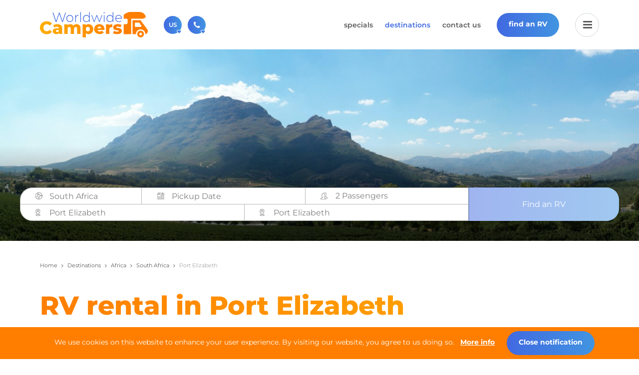

--- FILE ---
content_type: text/html; charset=UTF-8
request_url: https://worldwidecampers.com/en-us/rv-rental/africa/south-africa/port-elizabeth/
body_size: 7604
content:
<!DOCTYPE html>
<html lang="en-us" class="vervolg ">
<head>
	<meta charset="utf-8">
	<title>RV Rental in Port Elizabeth | Get the best RV quote! | Worldwide Campers</title>
	<meta name="author" content="Worldwide Campers">
	<meta name="description" content="Looking for RV rental in Port Elizabeth, South Africa? Request a quote, compare rates and RV suppliers for the best deal with Worldwide Campers.">
	<meta name="keywords" content="">
	<meta name="facebook-domain-verification" content="6q5s5v566t8p06rzvwf4oj7m09r7u2" />
	
	<meta property="og:title" content="RV Rental in Port Elizabeth | Get the best RV quote! | Worldwide Campers" />
	<meta property="og:type" content="website" />
	<meta property="og:url" content="https://worldwidecampers.com/en-us/rv-rental/africa/south-africa/port-elizabeth/" />
	<meta property="og:description" content="Looking for RV rental in Port Elizabeth, South Africa? Request a quote, compare rates and RV suppliers for the best deal with Worldwide Campers." />
	<meta property="og:site_name" content="Worldwide Campers" />
	<meta property="og:locale" content="en_US" />
	<meta property="og:image" content="https://worldwidecampers.com/media/img/worldwidecampers-logo_og.png" />
	<meta property="og:image:type" content="image/png" />
	<meta property="og:image:width" content="1200" />
	<meta property="og:image:height" content="630" />

	<link rel="canonical" href="https://worldwidecampers.com/en-us/rv-rental/africa/south-africa/port-elizabeth/">

	<!-- Icons -->
	<link rel="icon" type="image/png" href="/favicon.png">

	<!-- Responsive & mobiel meta tags -->
	<meta name="HandheldFriendly" content="True">
	<meta name="MobileOptimized" content="320">
	<meta name="viewport" content="width=device-width, initial-scale=1.0, minimum-scale=1.0, maximum-scale=1.0, shrink-to-fit=no">

	<link rel="alternate" hreflang="nl-NL" href="https://worldwidecampers.com/camper-huren/afrika/zuid-afrika/port-elizabeth/">
<link rel="alternate" hreflang="it-IT" href="https://worldwidecampers.com/it/noleggio/africa/sudafrica/port-elizabeth/">
<link rel="alternate" hreflang="fr-FR" href="https://worldwidecampers.com/fr/location-camping-car/afrique/afrique-du-sud/port-elizabeth/">
<link rel="alternate" hreflang="es-ES" href="https://worldwidecampers.com/es/alquiler-de-autocaravanas/africa/sudafrica/port-elizabeth/">
<link rel="alternate" hreflang="de-DE" href="https://worldwidecampers.com/de/wohnmobilvermietung/afrika/sudafrika/port-elizabeth/">
<link rel="alternate" hreflang="en-US" href="https://worldwidecampers.com/en-us/rv-rental/africa/south-africa/port-elizabeth/">
<link rel="alternate" hreflang="nl" href="https://worldwidecampers.com/camper-huren/afrika/zuid-afrika/port-elizabeth/">
<link rel="alternate" hreflang="it" href="https://worldwidecampers.com/it/noleggio/africa/sudafrica/port-elizabeth/">
<link rel="alternate" hreflang="fr" href="https://worldwidecampers.com/fr/location-camping-car/afrique/afrique-du-sud/port-elizabeth/">
<link rel="alternate" hreflang="es" href="https://worldwidecampers.com/es/alquiler-de-autocaravanas/africa/sudafrica/port-elizabeth/">
<link rel="alternate" hreflang="de" href="https://worldwidecampers.com/de/wohnmobilvermietung/afrika/sudafrika/port-elizabeth/">
<link rel="alternate" hreflang="en" href="https://worldwidecampers.com/en-us/rv-rental/africa/south-africa/port-elizabeth/">

	<!-- Stylesheets -->
	<link rel="stylesheet" href="/media/css/fonts.css" media="all">
    <link rel="stylesheet" href="/media/css/font-awesome.min.css" media="all">
	<link rel="stylesheet" href="https://cdn.jsdelivr.net/npm/daterangepicker/daterangepicker.css">
	<link rel="stylesheet" href="https://cdn.jsdelivr.net/npm/select2@4.1.0-beta.1/dist/css/select2.min.css">
	<link rel="stylesheet" href="/media/css/app.css?id=8400dc5922c9df348b126882056fde2b">

	
			<script type="application/ld+json">
				{"@context":{"@vocab":"http:\/\/schema.org","@base":"https:\/\/worldwidecampers.com"},"@graph":[{"@type":"BreadcrumbList","@id":"#crumbs"},{"@id":"#crumbs","itemListElement":{"@type":"ListItem","position":1,"item":{"@id":"https:\/\/worldwidecampers.com\/en-us\/","name":"Home"}}},{"@id":"#crumbs","itemListElement":{"@type":"ListItem","position":2,"item":{"@id":"https:\/\/worldwidecampers.com\/en-us\/rv-rental\/","name":"Destinations"}}},{"@id":"#crumbs","itemListElement":{"@type":"ListItem","position":3,"item":{"@id":"rv-rental\/africa\/","name":"Africa"}}},{"@id":"#crumbs","itemListElement":{"@type":"ListItem","position":4,"item":{"@id":"rv-rental\/africa\/south-africa\/","name":"South Africa"}}},{"@id":"#crumbs","itemListElement":{"@type":"ListItem","position":5,"item":{"@id":"https:\/\/worldwidecampers.com\/en-us\/rv-rental\/africa\/south-africa\/port-elizabeth\/","name":"Port Elizabeth"}}},{"@type":"LocalBusiness","@id":"#business","name":"Worldwide Campers","email":"info@worldwidecampers.com","url":"https:\/\/worldwidecampers.com","description":"Worldwide Campers","telephone":"030-6974964","image":"https:\/\/worldwidecampers.com\/media\/img\/logo.svg","address":{"@type":"PostalAddress","postalCode":"3605 LT","streetAddress":"Bisonspoor 3002-A701","addressLocality":"Maarssen"}}]}
			</script>
		

	<script id="mcjs">!function(c,h,i,m,p){m=c.createElement(h),p=c.getElementsByTagName(h)[0],m.async=1,m.src=i,p.parentNode.insertBefore(m,p)}(document,"script","https://chimpstatic.com/mcjs-connected/js/users/3056d328619dd2f842fb50cc7/bb5e8986b0ea15e6f49996116.js");</script>

	<script>window.dataLayer = window.dataLayer || [];window.gtmEvents = {};window.dataLayer.push({"event":"info","page_type":"destinations","user_id":null,"country":null,"language":"EN_US"});</script>
					<script>(function(w,d,s,l,i){w[l]=w[l]||[];w[l].push({"gtm.start":
					new Date().getTime(),event:"gtm.js"});var f=d.getElementsByTagName(s)[0],
					j=d.createElement(s),dl=l!="dataLayer"?"&l="+l:"";j.async=true;j.src=
					"https://www.googletagmanager.com/gtm.js?id="+i+dl;f.parentNode.insertBefore(j,f);
					})(window,document,"script","dataLayer","GTM-5TK7LS9");</script>
				

	
</head>

<body>

				<noscript><iframe src="https://www.googletagmanager.com/ns.html?id=GTM-5TK7LS9"
				height="0" width="0" style="display:none;visibility:hidden"></iframe></noscript>
			


	<div class="bg-color-white spacing-ver-s Top">
		<div class="clearfix container">
			<div class="flex-center spacing-hor-m Top__container">
				<div class="spacing-hor-xs Top__logo">
					<a href="https://worldwidecampers.com/en-us/" title="Worldwide Campers">
						<img src="/media/img/worldwidecampers-logo.svg" alt="Worldwide Campers" title="Worldwide Campers">
					</a>
				</div>
				<div class="spacing-hor-xs Top__extra">
					<div class="Top__extra-item Top__extra-language Dropdown Dropdown__trigger">
						<div class="Top__extra-icon">
							US
						</div>
						<div class="Dropdown__content">
							<div class="Language-options">
								
	<h5>Select your language</h5>

								<div class="Grid Grid--xs Grid--4col Language-options__overview">
									
		<div class="Grid__col">
			<a href="https://worldwidecampers.com/camper-huren/afrika/zuid-afrika/port-elizabeth/" class="Language-options__item nl " title="Nederlands"><span>nl</span></a>
		</div>
	
		<div class="Grid__col">
			<a href="https://worldwidecampers.com/it/noleggio/africa/sudafrica/port-elizabeth/" class="Language-options__item it " title="Italiano"><span>it</span></a>
		</div>
	
		<div class="Grid__col">
			<a href="https://worldwidecampers.com/fr/location-camping-car/afrique/afrique-du-sud/port-elizabeth/" class="Language-options__item fr " title="Français"><span>fr</span></a>
		</div>
	
		<div class="Grid__col">
			<a href="https://worldwidecampers.com/es/alquiler-de-autocaravanas/africa/sudafrica/port-elizabeth/" class="Language-options__item es " title="Español"><span>es</span></a>
		</div>
	
		<div class="Grid__col">
			<a href="https://worldwidecampers.com/en-us/rv-rental/africa/south-africa/port-elizabeth/" class="Language-options__item en_us active" title="English (USA)"><span>us</span></a>
		</div>
	
		<div class="Grid__col">
			<a href="https://worldwidecampers.com/de/wohnmobilvermietung/afrika/sudafrika/port-elizabeth/" class="Language-options__item de " title="Deutsch"><span>de</span></a>
		</div>
	
								</div>
							</div>
						</div>
					</div>
					<div class="Top__extra-item Top__extra-contact Dropdown Dropdown__trigger">
						<div class="Top__extra-icon">
							<i class="fa fa-phone"></i>
						</div>
						<div class="Dropdown__content">
							
	<div class="Contact-options">
								<div class="Contact-options__item">
									<div class="Heading--h2"><a href="tel:(720) 819-7196" title="(720) 819-7196">(720) 819-7196</a></div>
									<p>Contact us (Monday to Friday from 9am - 5.30pm).</p>
								</div>
								<div class="Contact-options__item">
									<div class="Heading--h2"><a href="/cdn-cgi/l/email-protection#a2d7d1c3e2d5cdd0cec6d5cbc6c7c1c3cfd2c7d0d18cc1cdcf" title="usa@worldwidecampers.com"><span class="__cf_email__" data-cfemail="dbaea8ba9bacb4a9b7bfacb2bfbeb8bab6abbea9a8f5b8b4b6">[email&#160;protected]</span></a></div>
									<p>You can also contact us by email.</p>
								</div>
								<a class="btn" href="https://worldwidecampers.com/en-us/contact/" title="All contact information">All contact information</a>
							</div>

						</div>
					</div>
				</div>
				<div class="spacing-hor-xs Top__navigation">
					<nav><ul>
		<li><a class="featured" href="https://worldwidecampers.com/en-us/" title="Home" >Home</a></li>
		<li><a class="featured" href="https://worldwidecampers.com/en-us/specials/" title="Specials" >Specials</a></li>
		<li><a class="active featured" href="https://worldwidecampers.com/en-us/rv-rental/" title="Destinations" >Destinations</a></li>
		<li><a class="featured" href="https://worldwidecampers.com/en-us/contact/" title="Contact Us" >Contact Us</a></li>
		
		
		
		
		
		
		
		</ul></nav>

				</div>
				<div class="spacing-hor-xs Top__goto">
					<a href="https://worldwidecampers.com/en-us/find-an-rv/" class="btn" title="find an RV">find an RV</a>
				</div>
				<div class="spacing-hor-xs">
					<div class="flex-center MobileMenu__trigger Top__menu">
						<i class="fa fa-bars"></i>
						<i class="fa fa-close"></i>
					</div>
				</div>
			</div>
		</div>
	</div>


<main>
	
			<div class="section-row bg-color-image flex Header Header--vervolg" data-path="/media/uploads/headers/%folder%/%filename%" data-size-1="2000" data-size-2="1700" data-size-3="1400" data-size-4="1100" data-size-5="800" data-size-6="500">
				<div class="Header__image" data-filename="mike_turton_Ex_KmfAPBdk_unsplash.jpg"></div>
				
					<div class="flex-end Header__content">
						<div class="spacing-ver-m container clearfix">
							<div class="spacing-hor-m Header__title Header__title--right">
								
							</div>
							
							<div class="Header__search" data-country-id="313" data-city-id="282">
								
<form id="BookingWidget" action="https://worldwidecampers.com/en-us/booking/" method="post">
	<input hidden id="languageId" value="en-us" readonly/>

	<div id="step0">
		<div id="search" class="step1">
			<ul id="data">
				<li id="country" class="optionSearch countrySection">
					<select id='countryId' name="countryId" required class="js-example-basic-single js-states form-control custom-select selectOptions" data-country-alert="Please note: in the United States and Canada, an overnight stay is required after arrival on an international flight before you pick up the camper.">
						<option value="">Select Country</option>
					</select>
					<div id="errorCountry" class="popup-error">Select Country</div>
				</li>
				<li class="line-break hidden-line-break"></li>
				<li id="pickup-date" class="optionSearch pickup-dateSection">
					<input id="dateRange" type="text" name="daterange" value="Pickup Date"/>
					<input hidden id="startDate" name="startDate" value=""/>
					<input hidden id="endDate" name="endDate" value=""/>
					<div id="errorDaterange" class="popup-error">Select a Pickup and Dropoff Date</div>
				</li>
				<li id="passenger" class="optionSearch passengerSection">
					<span class="labelInput" id="showPasssenger" onclick="showPassenger()">2 Passengers</span>
					<div id="passengerModal">
						<div class="passengerSectionModal">
							<div class="labelDescription">
								<label for="adults" class="passengerLabel">Adults</label>
								<span>People over 12 years old</span>
							</div>
							<div id="passengerInput">
								<div class="number-input">
									<button type="button" onclick="this.parentNode.querySelector('input[type=number]').stepDown(); updatePassengers()"></button>
									<input class="quantity" min="1" name="adults" type="number" id="adults" value="2" required readonly>
									<button type="button" onclick="this.parentNode.querySelector('input[type=number]').stepUp(); updatePassengers()" class="plus"></button>
								</div>
							</div>

						</div>
						<div class="passengerSectionModal">
							<div class="labelDescription">
								<label for="children" class="passengerLabel">Children</label>
								<span>People under 12 years old</span>
							</div>
							<div id="passengerInput">
								<div class="number-input">
									<button type="button" onclick="this.parentNode.querySelector('input[type=number]').stepDown(); updatePassengers()"></button>
									<input class="quantity" min="0" name="children" value="0" type="number" id="children" required readonly>
									<button type="button" onclick="this.parentNode.querySelector('input[type=number]').stepUp(); updatePassengers()" class="plus"></button>
								</div>
							</div>
						</div>
					</div>
				</li>
				<li class="line-break"></li>
				<li id="pickup" class="location optionSearch location50 pickupSection">
					<select id='pickCityId' name="pickCityId" required class="js-example-basic-single js-states form-control custom-select selectOptions">
						<option value="">Pickup City</option>
					</select>
					<div id="errorPickup" class="popup-error">Select Country</div>
				</li>
				<li id="dropoff" class="location optionSearch location50 dropoffSection">
					<select id='dropCityId' name="dropCityId" required class="js-example-basic-single js-states form-control custom-select selectOptions">
						<option value="">Dropoff City</option>
					</select>
					<div id="errorDropoff" class="popup-error">Select Country</div>
				</li>
			</ul>
			<button hidden type="submit" id="btnSearch">Find an RV</button>
			<div id="search-button" class="blue-button">Find an RV</div>
		</div>
	</div>
	</div>

</form>


							</div>
							
						</div>
					</div>
				
			</div>
		

    <div class="section-row spacing-ver-m Crumbs">
        <div class="container clearfix">
            <div class="spacing-hor-m">
                <p><a href="https://worldwidecampers.com/en-us/" title="Home">Home</a><a href="https://worldwidecampers.com/en-us/rv-rental/" title="Destinations">Destinations</a><a href="https://worldwidecampers.com/en-us/rv-rental/africa/" title="Africa">Africa</a><a href="https://worldwidecampers.com/en-us/rv-rental/africa/south-africa/" title="South Africa">South Africa</a><span>Port Elizabeth</span></p>
            </div>
        </div>
    </div>

	
		<div class="section-row spacing-ver-xl bg-color-white connect-to-next Widget-text">
			<div class="container clearfix">
				<div class="Grid Grid--1col Grid--no-padding">
					<div class="Grid__col">
						<div class="spacing-hor-m">
							<h1>RV rental in Port Elizabeth</h1>
<article class="post-1099 page type-page status-publish has-post-thumbnail entry gs-1 gs-odd gs-even gs-featured-content-entry">
<div class="entry-content">
<p>If you plan an RV vacation in South Africa, Port Elizabeth is a must-see. Port Elizabeth is also known as The Friendly City. When you pick up your motorhome in Port Elizabeth, in the province Oost-Kaap, you immediately experience the friendliness and hospitality of the inhabitants of this town. If you choose RV rental in Port Elizabeth, the Garden Route is an absolute tip.</p>
<h2>The Garden Route to Capetown</h2>
<p>The Garden Route is a scenic route along the southern coast towards Cape Town. You can start your trip by visiting the Addo Elephant Park. Addo is one of the largest nature reserves in South Africa and you are allowed to drive through it with your rental RV. After one or two days of admiring the beautiful nature and wildlife of this park, you can continue your journey to Jeffrey&rsquo;s Bay. This town is a surfer&rsquo;s paradise and a fun stopover. Next, you can drive to Storms River and experience very different landscapes like forests and green mountains.</p>
<h2>Prince Alfred&rsquo;s Pass</h2>
<p>Other sights in this popular scenic route are the Plettenberg, the lagune of Knysna, and the Prince Alfred&rsquo;s Pass, a captivating mountain pass of 70 kilometers. If you want to spot some more wildlife during your travels, another recommendation is the Gondwana Game Reserve. You can also choose to drive the Garden Route from Capetown towards Port Elizabeth. There are countless routes and nature parks, which makes driving the wrong way almost impossible.</p>
<h2>Camping in Port Elizabeth</h2>
<p>Upon pick up of your motorhome, you will receive a camping guide of South Africa. Along your route, you will find plenty of campgrounds where you can stay the night with your motorhome. The services vary per campsite. Around Port Elizabeth, you have a choice of basic nature campsites and family campgrounds. Most of the National Parks offer campgrounds as well.</p>
<h2>RV Rental in Port Elizabeth</h2>
<p>In Port Elizabeth, you can pick up your motorhome with well-known companies such as Britz or Maui. If you are planning an adventurous vacation Britz is a good choice. Britz offers basic but well-equipped four-wheel-drive vehicles for a South African adventure. If a family vacation is your choice, Maui offers great family motorhomes like the Spirit 4ST. Other rental locations in South Africa offered by Worldwide Campers are <a href="https://worldwidecampers.com/en-us/rv-rental/africa/south-africa/port-elizabeth/">Cape Town</a>, <a href="https://worldwidecampers.com/en-us/rv-rental/africa/south-africa/johannesburg/">Johannesburg</a>, <a href="https://worldwidecampers.com/en-us/rv-rental/africa/south-africa/durban/">Durban</a>.</p>
</div>
</article>
<div class="addthis_sharing_toolbox" data-url="https://www.worldwidecampers.com/en/rv-rental/africa/south-africa/port-elizabeth/" data-title="RV Rental in Port Elizabeth for roadtrip in Africa?" data-description="RV Rental in Port Elizabeth? Request a free quote from WorldWide Campers for your cheap motorhome roadtrip in South Africa">
<div id="atstbx" class="at-share-tbx-element addthis-smartlayers addthis-animated at4-show" role="region" aria-labelledby="at-4d108bb7-4622-4a45-9932-a0fac78c8828"></div>
</div>
						</div>
					</div>
				</div>
			</div>
		</div>
	

    
				<div class="section-row spacing-ver-xl ">
					
						<div class="container clearfix">
							<div class="Tabnav-container">
								<div class="Tabnav shadow-large">
									<div data-pws-tab="suppliers" data-pws-tab-name="Suppliers">
										<div class="Quicksearch">
											<form class="flex">
												<input type="text" placeholder="Search..." value="">
												<button class="btn" type="submit"></button>
											</form>
										</div>
										
											<div class="Grid Grid--3col Grid--s clearfix">
												
					<div class="Grid__col">
						<a class="shadow rounded bg-color-white Cardblock" href="https://worldwidecampers.com/en-us/suppliers/britz-sa/" title="More on">
							<div class="Cardblock__image">
								
									<img src="/media/uploads/blocks/thumb/118283790_2606254262962108_658717093650020805_o.jpg?_=1599560448" alt="Britz South Africa" title="Britz South Africa">
								
							</div>
							<div class="spacing-ver-m spacing-hor-m Cardblock__content">
								<h3>Britz South Africa</h3>
								<div class="btn btn--full">More details</div>
							</div>
						</a>
					</div>
				
											</div>
										
										


									</div>
									<div data-pws-tab="campers" data-pws-tab-name="RVs">
										<div class="SearchTools">
											<div class="SearchTools__col SearchTools__col--search">
												<div class="Quicksearch">
													<form class="flex">
														<input type="text" placeholder="Search..." value="">
														<button class="btn" type="submit"></button>
													</form>
												</div>
											</div>
											<div class="SearchTools__col SearchTools__col--filters">
												<div class="Filters">
													<div class="Filters__label">
														Number of people:
													</div>
													<div class="Filters__items campers-people-filter">
														<a class="Filters-item active" href="#" title="All" data-amount="">All</a>
														<a class="Filters-item " href="#" title="2" data-amount="2">2</a><a class="Filters-item " href="#" title="4" data-amount="4">4</a>
													</div>
												</div>
											</div>
										</div>
										
											<div class="Grid Grid--3col Grid--s clearfix">
												
					<div class="Grid__col">
						<a class="shadow rounded bg-color-white Cardblock" href="https://worldwidecampers.com/en-us/suppliers/britz-sa/britzza-4wddce/" title="More on">
							<div class="Cardblock__image">
								
									<img src="/media/uploads/campers/thumb/Britz4x4_DCE_Toyota_DC_Eq_back.jpg?_=1604488759" alt="Britz 4WD DCE" title="Britz 4WD DCE">
								
							</div>
							<div class="spacing-ver-m spacing-hor-m Cardblock__content">
								<p class="pre-title">Britz South Africa</p>
								<h3>Britz 4WD DCE</h3>
								<p>Max. number of people <strong>4</strong></p>
								<p></p>
								<div class="btn btn--full">More details</div>
							</div>
						</a>
					</div>
				
					<div class="Grid__col">
						<a class="shadow rounded bg-color-white Cardblock" href="https://worldwidecampers.com/en-us/suppliers/britz-sa/britz-4wddle/" title="More on">
							<div class="Cardblock__image">
								
									<img src="/media/uploads/campers/thumb/DLE_Tree.jpg?_=1604488890" alt="Britz 4WD DLE" title="Britz 4WD DLE">
								
							</div>
							<div class="spacing-ver-m spacing-hor-m Cardblock__content">
								<p class="pre-title">Britz South Africa</p>
								<h3>Britz 4WD DLE</h3>
								<p>Max. number of people <strong>4</strong></p>
								<p></p>
								<div class="btn btn--full">More details</div>
							</div>
						</a>
					</div>
				
					<div class="Grid__col">
						<a class="shadow rounded bg-color-white Cardblock" href="https://worldwidecampers.com/en-us/suppliers/britz-sa/britz-4wdmde/" title="More on">
							<div class="Cardblock__image">
								
									<img src="/media/uploads/campers/thumb/57fc93d1761c851f4ff49056_WH_Double_Cab_Equipped_Nissan_MDE.jpg?_=1604415310" alt="Britz 4WD MDE" title="Britz 4WD MDE">
								
							</div>
							<div class="spacing-ver-m spacing-hor-m Cardblock__content">
								<p class="pre-title">Britz South Africa</p>
								<h3>Britz 4WD MDE</h3>
								<p>Max. number of people <strong>4</strong></p>
								<p></p>
								<div class="btn btn--full">More details</div>
							</div>
						</a>
					</div>
				
					<div class="Grid__col">
						<a class="shadow rounded bg-color-white Cardblock" href="https://worldwidecampers.com/en-us/suppliers/britz-sa/britz-4wdmse/" title="More on">
							<div class="Cardblock__image">
								
									<img src="/media/uploads/campers/thumb/Britz4x4_MSE_Nissan_SC_Eq_side_pic.jpg?_=1604488780" alt="Britz 4WD MSE" title="Britz 4WD MSE">
								
							</div>
							<div class="spacing-ver-m spacing-hor-m Cardblock__content">
								<p class="pre-title">Britz South Africa</p>
								<h3>Britz 4WD MSE</h3>
								<p>Max. number of people <strong>2</strong></p>
								<p></p>
								<div class="btn btn--full">More details</div>
							</div>
						</a>
					</div>
				
					<div class="Grid__col">
						<a class="shadow rounded bg-color-white Cardblock" href="https://worldwidecampers.com/en-us/suppliers/britz-sa/britz-4wdmsep/" title="More on">
							<div class="Cardblock__image">
								
									<img src="/media/uploads/campers/thumb/57fc927b1aeefb4d3f756fe6_WH_Single_Cab_Equipped_Nissan_MSE_1.jpg?_=1604415553" alt="Britz 4WD MSEP" title="Britz 4WD MSEP">
								
							</div>
							<div class="spacing-ver-m spacing-hor-m Cardblock__content">
								<p class="pre-title">Britz South Africa</p>
								<h3>Britz 4WD MSEP</h3>
								<p>Max. number of people <strong>2</strong></p>
								<p></p>
								<div class="btn btn--full">More details</div>
							</div>
						</a>
					</div>
				
					<div class="Grid__col">
						<a class="shadow rounded bg-color-white Cardblock" href="https://worldwidecampers.com/en-us/suppliers/britz-sa/britz-4wdmtx/" title="More on">
							<div class="Cardblock__image">
								
									<img src="/media/uploads/campers/thumb/Britz4x4_MTX_NissanTrax_Sideview.jpg?_=1604488827" alt="Britz 4WD MTX" title="Britz 4WD MTX">
								
							</div>
							<div class="spacing-ver-m spacing-hor-m Cardblock__content">
								<p class="pre-title">Britz South Africa</p>
								<h3>Britz 4WD MTX</h3>
								<p>Max. number of people <strong>2</strong></p>
								<p></p>
								<div class="btn btn--full">More details</div>
							</div>
						</a>
					</div>
				
											</div>
										
										
<div class="Pager">


<span class="Pager__button Pager__button--active">1</span>
<a class="Pager__button" href="https://worldwidecampers.com/en-us/rv-rental/africa/south-africa/port-elizabeth/?campers-search=&camper-page=2" title="Click here to go to page number 2 ">2</a>
<a class="Pager__button Pager__button--next" href="https://worldwidecampers.com/en-us/rv-rental/africa/south-africa/port-elizabeth/?campers-search=&camper-page=2" title="Click here to go to the next page "></a>

</div>


									</div>
								</div>
							</div>
						</div>
					
				</div>

				
			

    

    
</main>

<div class="CookieBar">
				<div class="CookieBar__content">
					We use cookies on this website to enhance your user experience.
			By visiting our website, you agree to us doing so.
            <a href="https://worldwidecampers.com/en-us/privacy-policy/" title="Privacy policy">More info</a>
				</div>
				<span class="CookieBar__accept" href="#" title="Close notification">Close notification</span>
			</div>


	<footer>
		<div class="spacing-ver-s bg-color-lightgray Footer">
			<div class="container clearfix">
				<div class="Grid Grid--3col Grid--no-padding">
					<div class="Grid__col">
					<div class="spacing-hor-m spacing-ver-m">
						<div class="Heading--h4">RV rental?</div>
						<ul>
							<li><a href="https://worldwidecampers.com/en-us/rv-rental/north-america/" title="Rv rental in North America">Rv rental in North America</a></li>
                            <li><a href="https://worldwidecampers.com/en-us/rv-rental/africa/" title="Rv rental in Africa">Rv rental in Africa</a></li>
                            <li><a href="https://worldwidecampers.com/en-us/rv-rental/asia/" title="Rv rental in Asia">Rv rental in Asia</a></li>
                            <li><a href="https://worldwidecampers.com/en-us/rv-rental/europe/" title="Rv rental in Europe">Rv rental in Europe</a></li>
                            <li><a href="https://worldwidecampers.com/en-us/rv-rental/central-america-caribbean/" title="Rv rental in Central America and Caribbean">Rv rental in Central America and Caribbean</a></li>
                            <li><a href="https://worldwidecampers.com/en-us/rv-rental/oceania/" title="Rv rental in Oceani">Rv rental in Oceania</a></li>
							<li><a href="https://worldwidecampers.com/en-us/rv-rental/south-america/" title="Rv rental in South America">Rv rental in South America</a></li>
						</ul>
					</div>
				</div>
				<div class="Grid__col">
                <div class="spacing-hor-m spacing-ver-m">
                    <div class="Heading--h4">Contact</div>
                    <div>
                        Worldwide Campers<br
                        <a href="phone:+31 30 6974964" title="+31 30 6974964">+31 30 6974964</a>
                        <a href="/cdn-cgi/l/email-protection#1a6f697b5a6d7568767e6d737e7f797b776a7f686934797577" title="usa@worldwidecampers.com"><span class="__cf_email__" data-cfemail="6c191f0d2c1b031e00081b0508090f0d011c091e1f420f0301">[email&#160;protected]</span></a>
                    </div>
                </div>
            </div>
				<div class="Grid__col">
					<div class="spacing-hor-m spacing-ver-m">
						<div class="Heading--h4">Newsletter</div>
						<p>Sign up for our newsletter and receive all the latest discounts and specials.</p>
						<a class="btn btn--ghost btn--full" href="http://eepurl.com/g5c7nP" target="_blank" title="Sign Up">Sign Up</a>
					</div>
				</div>
					
				</div>
			</div>
		</div>

		<div class="spacing-ver-m bg-color-lightgray Footer-bar">
			<div class="container clearfix">
				<div class="Grid Grid--66-33 Grid--no-padding">
				<div class="Grid__col Footer-bar__links">
					<div class="spacing-hor-m flex">
						<div class="Footer-bar__item">
							<a href="https://worldwidecampers.com/en-us/privacy-policy/" title="Privacy Policy">Privacy Policy</a>
						</div>
						<div class="Footer-bar__item">
							<a href="https://worldwidecampers.com/en-us/terms-and-conditions/" title="Terms & Conditions">Terms & Conditions</a>
						</div>
                        						<div class="Footer-bar__item">
							<a href="https://worldwidecampers.com/en-us/insurances/" title="Insurances">Insurances</a>
						</div>
						<div class="Footer-bar__item">
							
                            <a href="https://worldwidecampers.com/en-us/supplier-conditions/" title="Supplier conditions">Supplier conditions</a>
                          
                            
                            
						</div>
					</div>
				</div>
				<div class="Grid__col Footer-bar__copy">
					<div class="spacing-hor-m align-right">
						
		Copyright © 2026 Worldwide Campers<br>
		All rights reserved
	
					</div>
				</div>
			</div>
			</div>
		</div>
	</footer>

	<div class="MobileMenu__overlay">
		<div class="MobileMenu__wrapper clearfix">
			<div class="spacing-ver-m spacing-hor-m MobileMenu__navigation">
				<div class="Heading--h2">Menu</div>
				<nav><ul>
		<li><a class="featured" href="https://worldwidecampers.com/en-us/" title="Home" >Home</a></li>
		<li><a class="featured" href="https://worldwidecampers.com/en-us/specials/" title="Specials" >Specials</a></li>
		<li><a class="active featured" href="https://worldwidecampers.com/en-us/rv-rental/" title="Destinations" >Destinations</a></li>
		<li><a class="featured" href="https://worldwidecampers.com/en-us/contact/" title="Contact Us" >Contact Us</a></li>
		<li><a class="" href="https://worldwidecampers.com/en-us/suppliers/" title="Suppliers" >Suppliers</a></li>
		<li><a class="" href="https://worldwidecampers.com/en-us/faqs/" title="FAQ&#x27;s" >FAQ&#x27;s</a></li>
		<li><a class="" href="https://worldwidecampers.com/en-us/travel-agents/" title="Travel agents" >Travel agents</a></li>
		<li><a class="" href="https://worldwidecampers.com/en-us/blogs/" title="Blogs" >Blogs</a></li>
		<li><a class="" href="https://worldwidecampers.com/en-us/about-us/" title="About us" >About us</a></li>
		<li><a class="" href="https://worldwidecampers.com/en-us/sustainability/" title="Sustainability" >Sustainability</a></li>
		<li><a class="" href="https://worldwidecampers.com/en-us/search/" title="Search" target="_self">Search</a></li>
		</ul></nav>


				
					<div class="Goto-mobile-menu">
						<a href="https://worldwidecampers.com/en-us/find-an-rv/" class="btn" title="find an RV">find an RV</a>
					</div>
				

				
			</div>
		</div>
	</div>



	<div class="Goto-mobile">
		<a href="https://worldwidecampers.com/en-us/find-an-rv/" class="btn" title="find an RV">find an RV</a>
	</div>


<script data-cfasync="false" src="/cdn-cgi/scripts/5c5dd728/cloudflare-static/email-decode.min.js"></script><script src="/media/js/app.js?id=1c6283f54d9081e4d167f6317a03fbd1"></script>
<script src="https://cdn.jsdelivr.net/momentjs/latest/moment.min.js"></script>
<script src="https://cdn.jsdelivr.net/npm/select2@4.1.0-beta.1/dist/js/select2.min.js"></script>
<script src="https://cdn.jsdelivr.net/npm/daterangepicker/daterangepicker.min.js"></script>

<script defer src="https://static.cloudflareinsights.com/beacon.min.js/vcd15cbe7772f49c399c6a5babf22c1241717689176015" integrity="sha512-ZpsOmlRQV6y907TI0dKBHq9Md29nnaEIPlkf84rnaERnq6zvWvPUqr2ft8M1aS28oN72PdrCzSjY4U6VaAw1EQ==" data-cf-beacon='{"version":"2024.11.0","token":"44d0bf7c803c45208f465e031a815cf8","r":1,"server_timing":{"name":{"cfCacheStatus":true,"cfEdge":true,"cfExtPri":true,"cfL4":true,"cfOrigin":true,"cfSpeedBrain":true},"location_startswith":null}}' crossorigin="anonymous"></script>
</body>
</html>

--- FILE ---
content_type: application/javascript
request_url: https://worldwidecampers.com/media/js/app.js?id=1c6283f54d9081e4d167f6317a03fbd1
body_size: 83368
content:
/*!
 * jQuery JavaScript Library v2.2.4
 * http://jquery.com/
 *
 * Includes Sizzle.js
 * http://sizzlejs.com/
 *
 * Copyright jQuery Foundation and other contributors
 * Released under the MIT license
 * http://jquery.org/license
 *
 * Date: 2016-05-20T17:23Z
 */
!function(t,e){"object"==typeof module&&"object"==typeof module.exports?module.exports=t.document?e(t,!0):function(t){if(!t.document)throw new Error("jQuery requires a window with a document");return e(t)}:e(t)}("undefined"!=typeof window?window:this,(function(t,e){var i=[],n=t.document,o=i.slice,r=i.concat,s=i.push,a=i.indexOf,l={},c=l.toString,u=l.hasOwnProperty,d={},h="2.2.4",p=function(t,e){return new p.fn.init(t,e)},f=/^[\s\uFEFF\xA0]+|[\s\uFEFF\xA0]+$/g,g=/^-ms-/,m=/-([\da-z])/gi,v=function(t,e){return e.toUpperCase()};function y(t){var e=!!t&&"length"in t&&t.length,i=p.type(t);return"function"!==i&&!p.isWindow(t)&&("array"===i||0===e||"number"==typeof e&&e>0&&e-1 in t)}p.fn=p.prototype={jquery:h,constructor:p,selector:"",length:0,toArray:function(){return o.call(this)},get:function(t){return null!=t?t<0?this[t+this.length]:this[t]:o.call(this)},pushStack:function(t){var e=p.merge(this.constructor(),t);return e.prevObject=this,e.context=this.context,e},each:function(t){return p.each(this,t)},map:function(t){return this.pushStack(p.map(this,(function(e,i){return t.call(e,i,e)})))},slice:function(){return this.pushStack(o.apply(this,arguments))},first:function(){return this.eq(0)},last:function(){return this.eq(-1)},eq:function(t){var e=this.length,i=+t+(t<0?e:0);return this.pushStack(i>=0&&i<e?[this[i]]:[])},end:function(){return this.prevObject||this.constructor()},push:s,sort:i.sort,splice:i.splice},p.extend=p.fn.extend=function(){var t,e,i,n,o,r,s=arguments[0]||{},a=1,l=arguments.length,c=!1;for("boolean"==typeof s&&(c=s,s=arguments[a]||{},a++),"object"==typeof s||p.isFunction(s)||(s={}),a===l&&(s=this,a--);a<l;a++)if(null!=(t=arguments[a]))for(e in t)i=s[e],s!==(n=t[e])&&(c&&n&&(p.isPlainObject(n)||(o=p.isArray(n)))?(o?(o=!1,r=i&&p.isArray(i)?i:[]):r=i&&p.isPlainObject(i)?i:{},s[e]=p.extend(c,r,n)):void 0!==n&&(s[e]=n));return s},p.extend({expando:"jQuery"+(h+Math.random()).replace(/\D/g,""),isReady:!0,error:function(t){throw new Error(t)},noop:function(){},isFunction:function(t){return"function"===p.type(t)},isArray:Array.isArray,isWindow:function(t){return null!=t&&t===t.window},isNumeric:function(t){var e=t&&t.toString();return!p.isArray(t)&&e-parseFloat(e)+1>=0},isPlainObject:function(t){var e;if("object"!==p.type(t)||t.nodeType||p.isWindow(t))return!1;if(t.constructor&&!u.call(t,"constructor")&&!u.call(t.constructor.prototype||{},"isPrototypeOf"))return!1;for(e in t);return void 0===e||u.call(t,e)},isEmptyObject:function(t){var e;for(e in t)return!1;return!0},type:function(t){return null==t?t+"":"object"==typeof t||"function"==typeof t?l[c.call(t)]||"object":typeof t},globalEval:function(t){var e,i=eval;(t=p.trim(t))&&(1===t.indexOf("use strict")?((e=n.createElement("script")).text=t,n.head.appendChild(e).parentNode.removeChild(e)):i(t))},camelCase:function(t){return t.replace(g,"ms-").replace(m,v)},nodeName:function(t,e){return t.nodeName&&t.nodeName.toLowerCase()===e.toLowerCase()},each:function(t,e){var i,n=0;if(y(t))for(i=t.length;n<i&&!1!==e.call(t[n],n,t[n]);n++);else for(n in t)if(!1===e.call(t[n],n,t[n]))break;return t},trim:function(t){return null==t?"":(t+"").replace(f,"")},makeArray:function(t,e){var i=e||[];return null!=t&&(y(Object(t))?p.merge(i,"string"==typeof t?[t]:t):s.call(i,t)),i},inArray:function(t,e,i){return null==e?-1:a.call(e,t,i)},merge:function(t,e){for(var i=+e.length,n=0,o=t.length;n<i;n++)t[o++]=e[n];return t.length=o,t},grep:function(t,e,i){for(var n=[],o=0,r=t.length,s=!i;o<r;o++)!e(t[o],o)!==s&&n.push(t[o]);return n},map:function(t,e,i){var n,o,s=0,a=[];if(y(t))for(n=t.length;s<n;s++)null!=(o=e(t[s],s,i))&&a.push(o);else for(s in t)null!=(o=e(t[s],s,i))&&a.push(o);return r.apply([],a)},guid:1,proxy:function(t,e){var i,n,r;if("string"==typeof e&&(i=t[e],e=t,t=i),p.isFunction(t))return n=o.call(arguments,2),r=function(){return t.apply(e||this,n.concat(o.call(arguments)))},r.guid=t.guid=t.guid||p.guid++,r},now:Date.now,support:d}),"function"==typeof Symbol&&(p.fn[Symbol.iterator]=i[Symbol.iterator]),p.each("Boolean Number String Function Array Date RegExp Object Error Symbol".split(" "),(function(t,e){l["[object "+e+"]"]=e.toLowerCase()}));var _=
/*!
 * Sizzle CSS Selector Engine v2.2.1
 * http://sizzlejs.com/
 *
 * Copyright jQuery Foundation and other contributors
 * Released under the MIT license
 * http://jquery.org/license
 *
 * Date: 2015-10-17
 */
function(t){var e,i,n,o,r,s,a,l,c,u,d,h,p,f,g,m,v,y,_,w="sizzle"+1*new Date,b=t.document,x=0,C=0,T=rt(),$=rt(),E=rt(),k=function(t,e){return t===e&&(d=!0),0},S=1<<31,I={}.hasOwnProperty,O=[],z=O.pop,D=O.push,M=O.push,A=O.slice,L=function(t,e){for(var i=0,n=t.length;i<n;i++)if(t[i]===e)return i;return-1},P="checked|selected|async|autofocus|autoplay|controls|defer|disabled|hidden|ismap|loop|multiple|open|readonly|required|scoped",N="[\\x20\\t\\r\\n\\f]",j="(?:\\\\.|[\\w-]|[^\\x00-\\xa0])+",W="\\[[\\x20\\t\\r\\n\\f]*("+j+")(?:"+N+"*([*^$|!~]?=)"+N+"*(?:'((?:\\\\.|[^\\\\'])*)'|\"((?:\\\\.|[^\\\\\"])*)\"|("+j+"))|)"+N+"*\\]",R=":("+j+")(?:\\((('((?:\\\\.|[^\\\\'])*)'|\"((?:\\\\.|[^\\\\\"])*)\")|((?:\\\\.|[^\\\\()[\\]]|"+W+")*)|.*)\\)|)",H=new RegExp(N+"+","g"),F=new RegExp("^[\\x20\\t\\r\\n\\f]+|((?:^|[^\\\\])(?:\\\\.)*)[\\x20\\t\\r\\n\\f]+$","g"),q=new RegExp("^[\\x20\\t\\r\\n\\f]*,[\\x20\\t\\r\\n\\f]*"),B=new RegExp("^[\\x20\\t\\r\\n\\f]*([>+~]|[\\x20\\t\\r\\n\\f])[\\x20\\t\\r\\n\\f]*"),Y=new RegExp("=[\\x20\\t\\r\\n\\f]*([^\\]'\"]*?)[\\x20\\t\\r\\n\\f]*\\]","g"),U=new RegExp(R),X=new RegExp("^"+j+"$"),V={ID:new RegExp("^#("+j+")"),CLASS:new RegExp("^\\.("+j+")"),TAG:new RegExp("^("+j+"|[*])"),ATTR:new RegExp("^"+W),PSEUDO:new RegExp("^"+R),CHILD:new RegExp("^:(only|first|last|nth|nth-last)-(child|of-type)(?:\\([\\x20\\t\\r\\n\\f]*(even|odd|(([+-]|)(\\d*)n|)[\\x20\\t\\r\\n\\f]*(?:([+-]|)[\\x20\\t\\r\\n\\f]*(\\d+)|))[\\x20\\t\\r\\n\\f]*\\)|)","i"),bool:new RegExp("^(?:"+P+")$","i"),needsContext:new RegExp("^[\\x20\\t\\r\\n\\f]*[>+~]|:(even|odd|eq|gt|lt|nth|first|last)(?:\\([\\x20\\t\\r\\n\\f]*((?:-\\d)?\\d*)[\\x20\\t\\r\\n\\f]*\\)|)(?=[^-]|$)","i")},Q=/^(?:input|select|textarea|button)$/i,G=/^h\d$/i,Z=/^[^{]+\{\s*\[native \w/,J=/^(?:#([\w-]+)|(\w+)|\.([\w-]+))$/,K=/[+~]/,tt=/'|\\/g,et=new RegExp("\\\\([\\da-f]{1,6}[\\x20\\t\\r\\n\\f]?|([\\x20\\t\\r\\n\\f])|.)","ig"),it=function(t,e,i){var n="0x"+e-65536;return n!=n||i?e:n<0?String.fromCharCode(n+65536):String.fromCharCode(n>>10|55296,1023&n|56320)},nt=function(){h()};try{M.apply(O=A.call(b.childNodes),b.childNodes),O[b.childNodes.length].nodeType}catch(t){M={apply:O.length?function(t,e){D.apply(t,A.call(e))}:function(t,e){for(var i=t.length,n=0;t[i++]=e[n++];);t.length=i-1}}}function ot(t,e,n,o){var r,a,c,u,d,f,v,y,x=e&&e.ownerDocument,C=e?e.nodeType:9;if(n=n||[],"string"!=typeof t||!t||1!==C&&9!==C&&11!==C)return n;if(!o&&((e?e.ownerDocument||e:b)!==p&&h(e),e=e||p,g)){if(11!==C&&(f=J.exec(t)))if(r=f[1]){if(9===C){if(!(c=e.getElementById(r)))return n;if(c.id===r)return n.push(c),n}else if(x&&(c=x.getElementById(r))&&_(e,c)&&c.id===r)return n.push(c),n}else{if(f[2])return M.apply(n,e.getElementsByTagName(t)),n;if((r=f[3])&&i.getElementsByClassName&&e.getElementsByClassName)return M.apply(n,e.getElementsByClassName(r)),n}if(i.qsa&&!E[t+" "]&&(!m||!m.test(t))){if(1!==C)x=e,y=t;else if("object"!==e.nodeName.toLowerCase()){for((u=e.getAttribute("id"))?u=u.replace(tt,"\\$&"):e.setAttribute("id",u=w),a=(v=s(t)).length,d=X.test(u)?"#"+u:"[id='"+u+"']";a--;)v[a]=d+" "+gt(v[a]);y=v.join(","),x=K.test(t)&&pt(e.parentNode)||e}if(y)try{return M.apply(n,x.querySelectorAll(y)),n}catch(t){}finally{u===w&&e.removeAttribute("id")}}}return l(t.replace(F,"$1"),e,n,o)}function rt(){var t=[];return function e(i,o){return t.push(i+" ")>n.cacheLength&&delete e[t.shift()],e[i+" "]=o}}function st(t){return t[w]=!0,t}function at(t){var e=p.createElement("div");try{return!!t(e)}catch(t){return!1}finally{e.parentNode&&e.parentNode.removeChild(e),e=null}}function lt(t,e){for(var i=t.split("|"),o=i.length;o--;)n.attrHandle[i[o]]=e}function ct(t,e){var i=e&&t,n=i&&1===t.nodeType&&1===e.nodeType&&(~e.sourceIndex||S)-(~t.sourceIndex||S);if(n)return n;if(i)for(;i=i.nextSibling;)if(i===e)return-1;return t?1:-1}function ut(t){return function(e){return"input"===e.nodeName.toLowerCase()&&e.type===t}}function dt(t){return function(e){var i=e.nodeName.toLowerCase();return("input"===i||"button"===i)&&e.type===t}}function ht(t){return st((function(e){return e=+e,st((function(i,n){for(var o,r=t([],i.length,e),s=r.length;s--;)i[o=r[s]]&&(i[o]=!(n[o]=i[o]))}))}))}function pt(t){return t&&void 0!==t.getElementsByTagName&&t}for(e in i=ot.support={},r=ot.isXML=function(t){var e=t&&(t.ownerDocument||t).documentElement;return!!e&&"HTML"!==e.nodeName},h=ot.setDocument=function(t){var e,o,s=t?t.ownerDocument||t:b;return s!==p&&9===s.nodeType&&s.documentElement?(f=(p=s).documentElement,g=!r(p),(o=p.defaultView)&&o.top!==o&&(o.addEventListener?o.addEventListener("unload",nt,!1):o.attachEvent&&o.attachEvent("onunload",nt)),i.attributes=at((function(t){return t.className="i",!t.getAttribute("className")})),i.getElementsByTagName=at((function(t){return t.appendChild(p.createComment("")),!t.getElementsByTagName("*").length})),i.getElementsByClassName=Z.test(p.getElementsByClassName),i.getById=at((function(t){return f.appendChild(t).id=w,!p.getElementsByName||!p.getElementsByName(w).length})),i.getById?(n.find.ID=function(t,e){if(void 0!==e.getElementById&&g){var i=e.getElementById(t);return i?[i]:[]}},n.filter.ID=function(t){var e=t.replace(et,it);return function(t){return t.getAttribute("id")===e}}):(delete n.find.ID,n.filter.ID=function(t){var e=t.replace(et,it);return function(t){var i=void 0!==t.getAttributeNode&&t.getAttributeNode("id");return i&&i.value===e}}),n.find.TAG=i.getElementsByTagName?function(t,e){return void 0!==e.getElementsByTagName?e.getElementsByTagName(t):i.qsa?e.querySelectorAll(t):void 0}:function(t,e){var i,n=[],o=0,r=e.getElementsByTagName(t);if("*"===t){for(;i=r[o++];)1===i.nodeType&&n.push(i);return n}return r},n.find.CLASS=i.getElementsByClassName&&function(t,e){if(void 0!==e.getElementsByClassName&&g)return e.getElementsByClassName(t)},v=[],m=[],(i.qsa=Z.test(p.querySelectorAll))&&(at((function(t){f.appendChild(t).innerHTML="<a id='"+w+"'></a><select id='"+w+"-\r\\' msallowcapture=''><option selected=''></option></select>",t.querySelectorAll("[msallowcapture^='']").length&&m.push("[*^$]=[\\x20\\t\\r\\n\\f]*(?:''|\"\")"),t.querySelectorAll("[selected]").length||m.push("\\[[\\x20\\t\\r\\n\\f]*(?:value|"+P+")"),t.querySelectorAll("[id~="+w+"-]").length||m.push("~="),t.querySelectorAll(":checked").length||m.push(":checked"),t.querySelectorAll("a#"+w+"+*").length||m.push(".#.+[+~]")})),at((function(t){var e=p.createElement("input");e.setAttribute("type","hidden"),t.appendChild(e).setAttribute("name","D"),t.querySelectorAll("[name=d]").length&&m.push("name[\\x20\\t\\r\\n\\f]*[*^$|!~]?="),t.querySelectorAll(":enabled").length||m.push(":enabled",":disabled"),t.querySelectorAll("*,:x"),m.push(",.*:")}))),(i.matchesSelector=Z.test(y=f.matches||f.webkitMatchesSelector||f.mozMatchesSelector||f.oMatchesSelector||f.msMatchesSelector))&&at((function(t){i.disconnectedMatch=y.call(t,"div"),y.call(t,"[s!='']:x"),v.push("!=",R)})),m=m.length&&new RegExp(m.join("|")),v=v.length&&new RegExp(v.join("|")),e=Z.test(f.compareDocumentPosition),_=e||Z.test(f.contains)?function(t,e){var i=9===t.nodeType?t.documentElement:t,n=e&&e.parentNode;return t===n||!(!n||1!==n.nodeType||!(i.contains?i.contains(n):t.compareDocumentPosition&&16&t.compareDocumentPosition(n)))}:function(t,e){if(e)for(;e=e.parentNode;)if(e===t)return!0;return!1},k=e?function(t,e){if(t===e)return d=!0,0;var n=!t.compareDocumentPosition-!e.compareDocumentPosition;return n||(1&(n=(t.ownerDocument||t)===(e.ownerDocument||e)?t.compareDocumentPosition(e):1)||!i.sortDetached&&e.compareDocumentPosition(t)===n?t===p||t.ownerDocument===b&&_(b,t)?-1:e===p||e.ownerDocument===b&&_(b,e)?1:u?L(u,t)-L(u,e):0:4&n?-1:1)}:function(t,e){if(t===e)return d=!0,0;var i,n=0,o=t.parentNode,r=e.parentNode,s=[t],a=[e];if(!o||!r)return t===p?-1:e===p?1:o?-1:r?1:u?L(u,t)-L(u,e):0;if(o===r)return ct(t,e);for(i=t;i=i.parentNode;)s.unshift(i);for(i=e;i=i.parentNode;)a.unshift(i);for(;s[n]===a[n];)n++;return n?ct(s[n],a[n]):s[n]===b?-1:a[n]===b?1:0},p):p},ot.matches=function(t,e){return ot(t,null,null,e)},ot.matchesSelector=function(t,e){if((t.ownerDocument||t)!==p&&h(t),e=e.replace(Y,"='$1']"),i.matchesSelector&&g&&!E[e+" "]&&(!v||!v.test(e))&&(!m||!m.test(e)))try{var n=y.call(t,e);if(n||i.disconnectedMatch||t.document&&11!==t.document.nodeType)return n}catch(t){}return ot(e,p,null,[t]).length>0},ot.contains=function(t,e){return(t.ownerDocument||t)!==p&&h(t),_(t,e)},ot.attr=function(t,e){(t.ownerDocument||t)!==p&&h(t);var o=n.attrHandle[e.toLowerCase()],r=o&&I.call(n.attrHandle,e.toLowerCase())?o(t,e,!g):void 0;return void 0!==r?r:i.attributes||!g?t.getAttribute(e):(r=t.getAttributeNode(e))&&r.specified?r.value:null},ot.error=function(t){throw new Error("Syntax error, unrecognized expression: "+t)},ot.uniqueSort=function(t){var e,n=[],o=0,r=0;if(d=!i.detectDuplicates,u=!i.sortStable&&t.slice(0),t.sort(k),d){for(;e=t[r++];)e===t[r]&&(o=n.push(r));for(;o--;)t.splice(n[o],1)}return u=null,t},o=ot.getText=function(t){var e,i="",n=0,r=t.nodeType;if(r){if(1===r||9===r||11===r){if("string"==typeof t.textContent)return t.textContent;for(t=t.firstChild;t;t=t.nextSibling)i+=o(t)}else if(3===r||4===r)return t.nodeValue}else for(;e=t[n++];)i+=o(e);return i},n=ot.selectors={cacheLength:50,createPseudo:st,match:V,attrHandle:{},find:{},relative:{">":{dir:"parentNode",first:!0}," ":{dir:"parentNode"},"+":{dir:"previousSibling",first:!0},"~":{dir:"previousSibling"}},preFilter:{ATTR:function(t){return t[1]=t[1].replace(et,it),t[3]=(t[3]||t[4]||t[5]||"").replace(et,it),"~="===t[2]&&(t[3]=" "+t[3]+" "),t.slice(0,4)},CHILD:function(t){return t[1]=t[1].toLowerCase(),"nth"===t[1].slice(0,3)?(t[3]||ot.error(t[0]),t[4]=+(t[4]?t[5]+(t[6]||1):2*("even"===t[3]||"odd"===t[3])),t[5]=+(t[7]+t[8]||"odd"===t[3])):t[3]&&ot.error(t[0]),t},PSEUDO:function(t){var e,i=!t[6]&&t[2];return V.CHILD.test(t[0])?null:(t[3]?t[2]=t[4]||t[5]||"":i&&U.test(i)&&(e=s(i,!0))&&(e=i.indexOf(")",i.length-e)-i.length)&&(t[0]=t[0].slice(0,e),t[2]=i.slice(0,e)),t.slice(0,3))}},filter:{TAG:function(t){var e=t.replace(et,it).toLowerCase();return"*"===t?function(){return!0}:function(t){return t.nodeName&&t.nodeName.toLowerCase()===e}},CLASS:function(t){var e=T[t+" "];return e||(e=new RegExp("(^|[\\x20\\t\\r\\n\\f])"+t+"("+N+"|$)"))&&T(t,(function(t){return e.test("string"==typeof t.className&&t.className||void 0!==t.getAttribute&&t.getAttribute("class")||"")}))},ATTR:function(t,e,i){return function(n){var o=ot.attr(n,t);return null==o?"!="===e:!e||(o+="","="===e?o===i:"!="===e?o!==i:"^="===e?i&&0===o.indexOf(i):"*="===e?i&&o.indexOf(i)>-1:"$="===e?i&&o.slice(-i.length)===i:"~="===e?(" "+o.replace(H," ")+" ").indexOf(i)>-1:"|="===e&&(o===i||o.slice(0,i.length+1)===i+"-"))}},CHILD:function(t,e,i,n,o){var r="nth"!==t.slice(0,3),s="last"!==t.slice(-4),a="of-type"===e;return 1===n&&0===o?function(t){return!!t.parentNode}:function(e,i,l){var c,u,d,h,p,f,g=r!==s?"nextSibling":"previousSibling",m=e.parentNode,v=a&&e.nodeName.toLowerCase(),y=!l&&!a,_=!1;if(m){if(r){for(;g;){for(h=e;h=h[g];)if(a?h.nodeName.toLowerCase()===v:1===h.nodeType)return!1;f=g="only"===t&&!f&&"nextSibling"}return!0}if(f=[s?m.firstChild:m.lastChild],s&&y){for(_=(p=(c=(u=(d=(h=m)[w]||(h[w]={}))[h.uniqueID]||(d[h.uniqueID]={}))[t]||[])[0]===x&&c[1])&&c[2],h=p&&m.childNodes[p];h=++p&&h&&h[g]||(_=p=0)||f.pop();)if(1===h.nodeType&&++_&&h===e){u[t]=[x,p,_];break}}else if(y&&(_=p=(c=(u=(d=(h=e)[w]||(h[w]={}))[h.uniqueID]||(d[h.uniqueID]={}))[t]||[])[0]===x&&c[1]),!1===_)for(;(h=++p&&h&&h[g]||(_=p=0)||f.pop())&&((a?h.nodeName.toLowerCase()!==v:1!==h.nodeType)||!++_||(y&&((u=(d=h[w]||(h[w]={}))[h.uniqueID]||(d[h.uniqueID]={}))[t]=[x,_]),h!==e)););return(_-=o)===n||_%n==0&&_/n>=0}}},PSEUDO:function(t,e){var i,o=n.pseudos[t]||n.setFilters[t.toLowerCase()]||ot.error("unsupported pseudo: "+t);return o[w]?o(e):o.length>1?(i=[t,t,"",e],n.setFilters.hasOwnProperty(t.toLowerCase())?st((function(t,i){for(var n,r=o(t,e),s=r.length;s--;)t[n=L(t,r[s])]=!(i[n]=r[s])})):function(t){return o(t,0,i)}):o}},pseudos:{not:st((function(t){var e=[],i=[],n=a(t.replace(F,"$1"));return n[w]?st((function(t,e,i,o){for(var r,s=n(t,null,o,[]),a=t.length;a--;)(r=s[a])&&(t[a]=!(e[a]=r))})):function(t,o,r){return e[0]=t,n(e,null,r,i),e[0]=null,!i.pop()}})),has:st((function(t){return function(e){return ot(t,e).length>0}})),contains:st((function(t){return t=t.replace(et,it),function(e){return(e.textContent||e.innerText||o(e)).indexOf(t)>-1}})),lang:st((function(t){return X.test(t||"")||ot.error("unsupported lang: "+t),t=t.replace(et,it).toLowerCase(),function(e){var i;do{if(i=g?e.lang:e.getAttribute("xml:lang")||e.getAttribute("lang"))return(i=i.toLowerCase())===t||0===i.indexOf(t+"-")}while((e=e.parentNode)&&1===e.nodeType);return!1}})),target:function(e){var i=t.location&&t.location.hash;return i&&i.slice(1)===e.id},root:function(t){return t===f},focus:function(t){return t===p.activeElement&&(!p.hasFocus||p.hasFocus())&&!!(t.type||t.href||~t.tabIndex)},enabled:function(t){return!1===t.disabled},disabled:function(t){return!0===t.disabled},checked:function(t){var e=t.nodeName.toLowerCase();return"input"===e&&!!t.checked||"option"===e&&!!t.selected},selected:function(t){return t.parentNode&&t.parentNode.selectedIndex,!0===t.selected},empty:function(t){for(t=t.firstChild;t;t=t.nextSibling)if(t.nodeType<6)return!1;return!0},parent:function(t){return!n.pseudos.empty(t)},header:function(t){return G.test(t.nodeName)},input:function(t){return Q.test(t.nodeName)},button:function(t){var e=t.nodeName.toLowerCase();return"input"===e&&"button"===t.type||"button"===e},text:function(t){var e;return"input"===t.nodeName.toLowerCase()&&"text"===t.type&&(null==(e=t.getAttribute("type"))||"text"===e.toLowerCase())},first:ht((function(){return[0]})),last:ht((function(t,e){return[e-1]})),eq:ht((function(t,e,i){return[i<0?i+e:i]})),even:ht((function(t,e){for(var i=0;i<e;i+=2)t.push(i);return t})),odd:ht((function(t,e){for(var i=1;i<e;i+=2)t.push(i);return t})),lt:ht((function(t,e,i){for(var n=i<0?i+e:i;--n>=0;)t.push(n);return t})),gt:ht((function(t,e,i){for(var n=i<0?i+e:i;++n<e;)t.push(n);return t}))}},n.pseudos.nth=n.pseudos.eq,{radio:!0,checkbox:!0,file:!0,password:!0,image:!0})n.pseudos[e]=ut(e);for(e in{submit:!0,reset:!0})n.pseudos[e]=dt(e);function ft(){}function gt(t){for(var e=0,i=t.length,n="";e<i;e++)n+=t[e].value;return n}function mt(t,e,i){var n=e.dir,o=i&&"parentNode"===n,r=C++;return e.first?function(e,i,r){for(;e=e[n];)if(1===e.nodeType||o)return t(e,i,r)}:function(e,i,s){var a,l,c,u=[x,r];if(s){for(;e=e[n];)if((1===e.nodeType||o)&&t(e,i,s))return!0}else for(;e=e[n];)if(1===e.nodeType||o){if((a=(l=(c=e[w]||(e[w]={}))[e.uniqueID]||(c[e.uniqueID]={}))[n])&&a[0]===x&&a[1]===r)return u[2]=a[2];if(l[n]=u,u[2]=t(e,i,s))return!0}}}function vt(t){return t.length>1?function(e,i,n){for(var o=t.length;o--;)if(!t[o](e,i,n))return!1;return!0}:t[0]}function yt(t,e,i,n,o){for(var r,s=[],a=0,l=t.length,c=null!=e;a<l;a++)(r=t[a])&&(i&&!i(r,n,o)||(s.push(r),c&&e.push(a)));return s}function _t(t,e,i,n,o,r){return n&&!n[w]&&(n=_t(n)),o&&!o[w]&&(o=_t(o,r)),st((function(r,s,a,l){var c,u,d,h=[],p=[],f=s.length,g=r||function(t,e,i){for(var n=0,o=e.length;n<o;n++)ot(t,e[n],i);return i}(e||"*",a.nodeType?[a]:a,[]),m=!t||!r&&e?g:yt(g,h,t,a,l),v=i?o||(r?t:f||n)?[]:s:m;if(i&&i(m,v,a,l),n)for(c=yt(v,p),n(c,[],a,l),u=c.length;u--;)(d=c[u])&&(v[p[u]]=!(m[p[u]]=d));if(r){if(o||t){if(o){for(c=[],u=v.length;u--;)(d=v[u])&&c.push(m[u]=d);o(null,v=[],c,l)}for(u=v.length;u--;)(d=v[u])&&(c=o?L(r,d):h[u])>-1&&(r[c]=!(s[c]=d))}}else v=yt(v===s?v.splice(f,v.length):v),o?o(null,s,v,l):M.apply(s,v)}))}function wt(t){for(var e,i,o,r=t.length,s=n.relative[t[0].type],a=s||n.relative[" "],l=s?1:0,u=mt((function(t){return t===e}),a,!0),d=mt((function(t){return L(e,t)>-1}),a,!0),h=[function(t,i,n){var o=!s&&(n||i!==c)||((e=i).nodeType?u(t,i,n):d(t,i,n));return e=null,o}];l<r;l++)if(i=n.relative[t[l].type])h=[mt(vt(h),i)];else{if((i=n.filter[t[l].type].apply(null,t[l].matches))[w]){for(o=++l;o<r&&!n.relative[t[o].type];o++);return _t(l>1&&vt(h),l>1&&gt(t.slice(0,l-1).concat({value:" "===t[l-2].type?"*":""})).replace(F,"$1"),i,l<o&&wt(t.slice(l,o)),o<r&&wt(t=t.slice(o)),o<r&&gt(t))}h.push(i)}return vt(h)}return ft.prototype=n.filters=n.pseudos,n.setFilters=new ft,s=ot.tokenize=function(t,e){var i,o,r,s,a,l,c,u=$[t+" "];if(u)return e?0:u.slice(0);for(a=t,l=[],c=n.preFilter;a;){for(s in i&&!(o=q.exec(a))||(o&&(a=a.slice(o[0].length)||a),l.push(r=[])),i=!1,(o=B.exec(a))&&(i=o.shift(),r.push({value:i,type:o[0].replace(F," ")}),a=a.slice(i.length)),n.filter)!(o=V[s].exec(a))||c[s]&&!(o=c[s](o))||(i=o.shift(),r.push({value:i,type:s,matches:o}),a=a.slice(i.length));if(!i)break}return e?a.length:a?ot.error(t):$(t,l).slice(0)},a=ot.compile=function(t,e){var i,o=[],r=[],a=E[t+" "];if(!a){for(e||(e=s(t)),i=e.length;i--;)(a=wt(e[i]))[w]?o.push(a):r.push(a);a=E(t,function(t,e){var i=e.length>0,o=t.length>0,r=function(r,s,a,l,u){var d,f,m,v=0,y="0",_=r&&[],w=[],b=c,C=r||o&&n.find.TAG("*",u),T=x+=null==b?1:Math.random()||.1,$=C.length;for(u&&(c=s===p||s||u);y!==$&&null!=(d=C[y]);y++){if(o&&d){for(f=0,s||d.ownerDocument===p||(h(d),a=!g);m=t[f++];)if(m(d,s||p,a)){l.push(d);break}u&&(x=T)}i&&((d=!m&&d)&&v--,r&&_.push(d))}if(v+=y,i&&y!==v){for(f=0;m=e[f++];)m(_,w,s,a);if(r){if(v>0)for(;y--;)_[y]||w[y]||(w[y]=z.call(l));w=yt(w)}M.apply(l,w),u&&!r&&w.length>0&&v+e.length>1&&ot.uniqueSort(l)}return u&&(x=T,c=b),_};return i?st(r):r}(r,o)),a.selector=t}return a},l=ot.select=function(t,e,o,r){var l,c,u,d,h,p="function"==typeof t&&t,f=!r&&s(t=p.selector||t);if(o=o||[],1===f.length){if((c=f[0]=f[0].slice(0)).length>2&&"ID"===(u=c[0]).type&&i.getById&&9===e.nodeType&&g&&n.relative[c[1].type]){if(!(e=(n.find.ID(u.matches[0].replace(et,it),e)||[])[0]))return o;p&&(e=e.parentNode),t=t.slice(c.shift().value.length)}for(l=V.needsContext.test(t)?0:c.length;l--&&(u=c[l],!n.relative[d=u.type]);)if((h=n.find[d])&&(r=h(u.matches[0].replace(et,it),K.test(c[0].type)&&pt(e.parentNode)||e))){if(c.splice(l,1),!(t=r.length&&gt(c)))return M.apply(o,r),o;break}}return(p||a(t,f))(r,e,!g,o,!e||K.test(t)&&pt(e.parentNode)||e),o},i.sortStable=w.split("").sort(k).join("")===w,i.detectDuplicates=!!d,h(),i.sortDetached=at((function(t){return 1&t.compareDocumentPosition(p.createElement("div"))})),at((function(t){return t.innerHTML="<a href='#'></a>","#"===t.firstChild.getAttribute("href")}))||lt("type|href|height|width",(function(t,e,i){if(!i)return t.getAttribute(e,"type"===e.toLowerCase()?1:2)})),i.attributes&&at((function(t){return t.innerHTML="<input/>",t.firstChild.setAttribute("value",""),""===t.firstChild.getAttribute("value")}))||lt("value",(function(t,e,i){if(!i&&"input"===t.nodeName.toLowerCase())return t.defaultValue})),at((function(t){return null==t.getAttribute("disabled")}))||lt(P,(function(t,e,i){var n;if(!i)return!0===t[e]?e.toLowerCase():(n=t.getAttributeNode(e))&&n.specified?n.value:null})),ot}(t);p.find=_,p.expr=_.selectors,p.expr[":"]=p.expr.pseudos,p.uniqueSort=p.unique=_.uniqueSort,p.text=_.getText,p.isXMLDoc=_.isXML,p.contains=_.contains;var w=function(t,e,i){for(var n=[],o=void 0!==i;(t=t[e])&&9!==t.nodeType;)if(1===t.nodeType){if(o&&p(t).is(i))break;n.push(t)}return n},b=function(t,e){for(var i=[];t;t=t.nextSibling)1===t.nodeType&&t!==e&&i.push(t);return i},x=p.expr.match.needsContext,C=/^<([\w-]+)\s*\/?>(?:<\/\1>|)$/,T=/^.[^:#\[\.,]*$/;function $(t,e,i){if(p.isFunction(e))return p.grep(t,(function(t,n){return!!e.call(t,n,t)!==i}));if(e.nodeType)return p.grep(t,(function(t){return t===e!==i}));if("string"==typeof e){if(T.test(e))return p.filter(e,t,i);e=p.filter(e,t)}return p.grep(t,(function(t){return a.call(e,t)>-1!==i}))}p.filter=function(t,e,i){var n=e[0];return i&&(t=":not("+t+")"),1===e.length&&1===n.nodeType?p.find.matchesSelector(n,t)?[n]:[]:p.find.matches(t,p.grep(e,(function(t){return 1===t.nodeType})))},p.fn.extend({find:function(t){var e,i=this.length,n=[],o=this;if("string"!=typeof t)return this.pushStack(p(t).filter((function(){for(e=0;e<i;e++)if(p.contains(o[e],this))return!0})));for(e=0;e<i;e++)p.find(t,o[e],n);return(n=this.pushStack(i>1?p.unique(n):n)).selector=this.selector?this.selector+" "+t:t,n},filter:function(t){return this.pushStack($(this,t||[],!1))},not:function(t){return this.pushStack($(this,t||[],!0))},is:function(t){return!!$(this,"string"==typeof t&&x.test(t)?p(t):t||[],!1).length}});var E,k=/^(?:\s*(<[\w\W]+>)[^>]*|#([\w-]*))$/;(p.fn.init=function(t,e,i){var o,r;if(!t)return this;if(i=i||E,"string"==typeof t){if(!(o="<"===t[0]&&">"===t[t.length-1]&&t.length>=3?[null,t,null]:k.exec(t))||!o[1]&&e)return!e||e.jquery?(e||i).find(t):this.constructor(e).find(t);if(o[1]){if(e=e instanceof p?e[0]:e,p.merge(this,p.parseHTML(o[1],e&&e.nodeType?e.ownerDocument||e:n,!0)),C.test(o[1])&&p.isPlainObject(e))for(o in e)p.isFunction(this[o])?this[o](e[o]):this.attr(o,e[o]);return this}return(r=n.getElementById(o[2]))&&r.parentNode&&(this.length=1,this[0]=r),this.context=n,this.selector=t,this}return t.nodeType?(this.context=this[0]=t,this.length=1,this):p.isFunction(t)?void 0!==i.ready?i.ready(t):t(p):(void 0!==t.selector&&(this.selector=t.selector,this.context=t.context),p.makeArray(t,this))}).prototype=p.fn,E=p(n);var S=/^(?:parents|prev(?:Until|All))/,I={children:!0,contents:!0,next:!0,prev:!0};function O(t,e){for(;(t=t[e])&&1!==t.nodeType;);return t}p.fn.extend({has:function(t){var e=p(t,this),i=e.length;return this.filter((function(){for(var t=0;t<i;t++)if(p.contains(this,e[t]))return!0}))},closest:function(t,e){for(var i,n=0,o=this.length,r=[],s=x.test(t)||"string"!=typeof t?p(t,e||this.context):0;n<o;n++)for(i=this[n];i&&i!==e;i=i.parentNode)if(i.nodeType<11&&(s?s.index(i)>-1:1===i.nodeType&&p.find.matchesSelector(i,t))){r.push(i);break}return this.pushStack(r.length>1?p.uniqueSort(r):r)},index:function(t){return t?"string"==typeof t?a.call(p(t),this[0]):a.call(this,t.jquery?t[0]:t):this[0]&&this[0].parentNode?this.first().prevAll().length:-1},add:function(t,e){return this.pushStack(p.uniqueSort(p.merge(this.get(),p(t,e))))},addBack:function(t){return this.add(null==t?this.prevObject:this.prevObject.filter(t))}}),p.each({parent:function(t){var e=t.parentNode;return e&&11!==e.nodeType?e:null},parents:function(t){return w(t,"parentNode")},parentsUntil:function(t,e,i){return w(t,"parentNode",i)},next:function(t){return O(t,"nextSibling")},prev:function(t){return O(t,"previousSibling")},nextAll:function(t){return w(t,"nextSibling")},prevAll:function(t){return w(t,"previousSibling")},nextUntil:function(t,e,i){return w(t,"nextSibling",i)},prevUntil:function(t,e,i){return w(t,"previousSibling",i)},siblings:function(t){return b((t.parentNode||{}).firstChild,t)},children:function(t){return b(t.firstChild)},contents:function(t){return t.contentDocument||p.merge([],t.childNodes)}},(function(t,e){p.fn[t]=function(i,n){var o=p.map(this,e,i);return"Until"!==t.slice(-5)&&(n=i),n&&"string"==typeof n&&(o=p.filter(n,o)),this.length>1&&(I[t]||p.uniqueSort(o),S.test(t)&&o.reverse()),this.pushStack(o)}}));var z,D=/\S+/g;function M(){n.removeEventListener("DOMContentLoaded",M),t.removeEventListener("load",M),p.ready()}p.Callbacks=function(t){t="string"==typeof t?function(t){var e={};return p.each(t.match(D)||[],(function(t,i){e[i]=!0})),e}(t):p.extend({},t);var e,i,n,o,r=[],s=[],a=-1,l=function(){for(o=t.once,n=e=!0;s.length;a=-1)for(i=s.shift();++a<r.length;)!1===r[a].apply(i[0],i[1])&&t.stopOnFalse&&(a=r.length,i=!1);t.memory||(i=!1),e=!1,o&&(r=i?[]:"")},c={add:function(){return r&&(i&&!e&&(a=r.length-1,s.push(i)),function e(i){p.each(i,(function(i,n){p.isFunction(n)?t.unique&&c.has(n)||r.push(n):n&&n.length&&"string"!==p.type(n)&&e(n)}))}(arguments),i&&!e&&l()),this},remove:function(){return p.each(arguments,(function(t,e){for(var i;(i=p.inArray(e,r,i))>-1;)r.splice(i,1),i<=a&&a--})),this},has:function(t){return t?p.inArray(t,r)>-1:r.length>0},empty:function(){return r&&(r=[]),this},disable:function(){return o=s=[],r=i="",this},disabled:function(){return!r},lock:function(){return o=s=[],i||(r=i=""),this},locked:function(){return!!o},fireWith:function(t,i){return o||(i=[t,(i=i||[]).slice?i.slice():i],s.push(i),e||l()),this},fire:function(){return c.fireWith(this,arguments),this},fired:function(){return!!n}};return c},p.extend({Deferred:function(t){var e=[["resolve","done",p.Callbacks("once memory"),"resolved"],["reject","fail",p.Callbacks("once memory"),"rejected"],["notify","progress",p.Callbacks("memory")]],i="pending",n={state:function(){return i},always:function(){return o.done(arguments).fail(arguments),this},then:function(){var t=arguments;return p.Deferred((function(i){p.each(e,(function(e,r){var s=p.isFunction(t[e])&&t[e];o[r[1]]((function(){var t=s&&s.apply(this,arguments);t&&p.isFunction(t.promise)?t.promise().progress(i.notify).done(i.resolve).fail(i.reject):i[r[0]+"With"](this===n?i.promise():this,s?[t]:arguments)}))})),t=null})).promise()},promise:function(t){return null!=t?p.extend(t,n):n}},o={};return n.pipe=n.then,p.each(e,(function(t,r){var s=r[2],a=r[3];n[r[1]]=s.add,a&&s.add((function(){i=a}),e[1^t][2].disable,e[2][2].lock),o[r[0]]=function(){return o[r[0]+"With"](this===o?n:this,arguments),this},o[r[0]+"With"]=s.fireWith})),n.promise(o),t&&t.call(o,o),o},when:function(t){var e,i,n,r=0,s=o.call(arguments),a=s.length,l=1!==a||t&&p.isFunction(t.promise)?a:0,c=1===l?t:p.Deferred(),u=function(t,i,n){return function(r){i[t]=this,n[t]=arguments.length>1?o.call(arguments):r,n===e?c.notifyWith(i,n):--l||c.resolveWith(i,n)}};if(a>1)for(e=new Array(a),i=new Array(a),n=new Array(a);r<a;r++)s[r]&&p.isFunction(s[r].promise)?s[r].promise().progress(u(r,i,e)).done(u(r,n,s)).fail(c.reject):--l;return l||c.resolveWith(n,s),c.promise()}}),p.fn.ready=function(t){return p.ready.promise().done(t),this},p.extend({isReady:!1,readyWait:1,holdReady:function(t){t?p.readyWait++:p.ready(!0)},ready:function(t){(!0===t?--p.readyWait:p.isReady)||(p.isReady=!0,!0!==t&&--p.readyWait>0||(z.resolveWith(n,[p]),p.fn.triggerHandler&&(p(n).triggerHandler("ready"),p(n).off("ready"))))}}),p.ready.promise=function(e){return z||(z=p.Deferred(),"complete"===n.readyState||"loading"!==n.readyState&&!n.documentElement.doScroll?t.setTimeout(p.ready):(n.addEventListener("DOMContentLoaded",M),t.addEventListener("load",M))),z.promise(e)},p.ready.promise();var A=function(t,e,i,n,o,r,s){var a=0,l=t.length,c=null==i;if("object"===p.type(i))for(a in o=!0,i)A(t,e,a,i[a],!0,r,s);else if(void 0!==n&&(o=!0,p.isFunction(n)||(s=!0),c&&(s?(e.call(t,n),e=null):(c=e,e=function(t,e,i){return c.call(p(t),i)})),e))for(;a<l;a++)e(t[a],i,s?n:n.call(t[a],a,e(t[a],i)));return o?t:c?e.call(t):l?e(t[0],i):r},L=function(t){return 1===t.nodeType||9===t.nodeType||!+t.nodeType};function P(){this.expando=p.expando+P.uid++}P.uid=1,P.prototype={register:function(t,e){var i=e||{};return t.nodeType?t[this.expando]=i:Object.defineProperty(t,this.expando,{value:i,writable:!0,configurable:!0}),t[this.expando]},cache:function(t){if(!L(t))return{};var e=t[this.expando];return e||(e={},L(t)&&(t.nodeType?t[this.expando]=e:Object.defineProperty(t,this.expando,{value:e,configurable:!0}))),e},set:function(t,e,i){var n,o=this.cache(t);if("string"==typeof e)o[e]=i;else for(n in e)o[n]=e[n];return o},get:function(t,e){return void 0===e?this.cache(t):t[this.expando]&&t[this.expando][e]},access:function(t,e,i){var n;return void 0===e||e&&"string"==typeof e&&void 0===i?void 0!==(n=this.get(t,e))?n:this.get(t,p.camelCase(e)):(this.set(t,e,i),void 0!==i?i:e)},remove:function(t,e){var i,n,o,r=t[this.expando];if(void 0!==r){if(void 0===e)this.register(t);else{p.isArray(e)?n=e.concat(e.map(p.camelCase)):(o=p.camelCase(e),n=e in r?[e,o]:(n=o)in r?[n]:n.match(D)||[]),i=n.length;for(;i--;)delete r[n[i]]}(void 0===e||p.isEmptyObject(r))&&(t.nodeType?t[this.expando]=void 0:delete t[this.expando])}},hasData:function(t){var e=t[this.expando];return void 0!==e&&!p.isEmptyObject(e)}};var N=new P,j=new P,W=/^(?:\{[\w\W]*\}|\[[\w\W]*\])$/,R=/[A-Z]/g;function H(t,e,i){var n;if(void 0===i&&1===t.nodeType)if(n="data-"+e.replace(R,"-$&").toLowerCase(),"string"==typeof(i=t.getAttribute(n))){try{i="true"===i||"false"!==i&&("null"===i?null:+i+""===i?+i:W.test(i)?p.parseJSON(i):i)}catch(t){}j.set(t,e,i)}else i=void 0;return i}p.extend({hasData:function(t){return j.hasData(t)||N.hasData(t)},data:function(t,e,i){return j.access(t,e,i)},removeData:function(t,e){j.remove(t,e)},_data:function(t,e,i){return N.access(t,e,i)},_removeData:function(t,e){N.remove(t,e)}}),p.fn.extend({data:function(t,e){var i,n,o,r=this[0],s=r&&r.attributes;if(void 0===t){if(this.length&&(o=j.get(r),1===r.nodeType&&!N.get(r,"hasDataAttrs"))){for(i=s.length;i--;)s[i]&&0===(n=s[i].name).indexOf("data-")&&(n=p.camelCase(n.slice(5)),H(r,n,o[n]));N.set(r,"hasDataAttrs",!0)}return o}return"object"==typeof t?this.each((function(){j.set(this,t)})):A(this,(function(e){var i,n;if(r&&void 0===e)return void 0!==(i=j.get(r,t)||j.get(r,t.replace(R,"-$&").toLowerCase()))?i:(n=p.camelCase(t),void 0!==(i=j.get(r,n))||void 0!==(i=H(r,n,void 0))?i:void 0);n=p.camelCase(t),this.each((function(){var i=j.get(this,n);j.set(this,n,e),t.indexOf("-")>-1&&void 0!==i&&j.set(this,t,e)}))}),null,e,arguments.length>1,null,!0)},removeData:function(t){return this.each((function(){j.remove(this,t)}))}}),p.extend({queue:function(t,e,i){var n;if(t)return e=(e||"fx")+"queue",n=N.get(t,e),i&&(!n||p.isArray(i)?n=N.access(t,e,p.makeArray(i)):n.push(i)),n||[]},dequeue:function(t,e){e=e||"fx";var i=p.queue(t,e),n=i.length,o=i.shift(),r=p._queueHooks(t,e);"inprogress"===o&&(o=i.shift(),n--),o&&("fx"===e&&i.unshift("inprogress"),delete r.stop,o.call(t,(function(){p.dequeue(t,e)}),r)),!n&&r&&r.empty.fire()},_queueHooks:function(t,e){var i=e+"queueHooks";return N.get(t,i)||N.access(t,i,{empty:p.Callbacks("once memory").add((function(){N.remove(t,[e+"queue",i])}))})}}),p.fn.extend({queue:function(t,e){var i=2;return"string"!=typeof t&&(e=t,t="fx",i--),arguments.length<i?p.queue(this[0],t):void 0===e?this:this.each((function(){var i=p.queue(this,t,e);p._queueHooks(this,t),"fx"===t&&"inprogress"!==i[0]&&p.dequeue(this,t)}))},dequeue:function(t){return this.each((function(){p.dequeue(this,t)}))},clearQueue:function(t){return this.queue(t||"fx",[])},promise:function(t,e){var i,n=1,o=p.Deferred(),r=this,s=this.length,a=function(){--n||o.resolveWith(r,[r])};for("string"!=typeof t&&(e=t,t=void 0),t=t||"fx";s--;)(i=N.get(r[s],t+"queueHooks"))&&i.empty&&(n++,i.empty.add(a));return a(),o.promise(e)}});var F=/[+-]?(?:\d*\.|)\d+(?:[eE][+-]?\d+|)/.source,q=new RegExp("^(?:([+-])=|)("+F+")([a-z%]*)$","i"),B=["Top","Right","Bottom","Left"],Y=function(t,e){return t=e||t,"none"===p.css(t,"display")||!p.contains(t.ownerDocument,t)};function U(t,e,i,n){var o,r=1,s=20,a=n?function(){return n.cur()}:function(){return p.css(t,e,"")},l=a(),c=i&&i[3]||(p.cssNumber[e]?"":"px"),u=(p.cssNumber[e]||"px"!==c&&+l)&&q.exec(p.css(t,e));if(u&&u[3]!==c){c=c||u[3],i=i||[],u=+l||1;do{u/=r=r||".5",p.style(t,e,u+c)}while(r!==(r=a()/l)&&1!==r&&--s)}return i&&(u=+u||+l||0,o=i[1]?u+(i[1]+1)*i[2]:+i[2],n&&(n.unit=c,n.start=u,n.end=o)),o}var X=/^(?:checkbox|radio)$/i,V=/<([\w:-]+)/,Q=/^$|\/(?:java|ecma)script/i,G={option:[1,"<select multiple='multiple'>","</select>"],thead:[1,"<table>","</table>"],col:[2,"<table><colgroup>","</colgroup></table>"],tr:[2,"<table><tbody>","</tbody></table>"],td:[3,"<table><tbody><tr>","</tr></tbody></table>"],_default:[0,"",""]};function Z(t,e){var i=void 0!==t.getElementsByTagName?t.getElementsByTagName(e||"*"):void 0!==t.querySelectorAll?t.querySelectorAll(e||"*"):[];return void 0===e||e&&p.nodeName(t,e)?p.merge([t],i):i}function J(t,e){for(var i=0,n=t.length;i<n;i++)N.set(t[i],"globalEval",!e||N.get(e[i],"globalEval"))}G.optgroup=G.option,G.tbody=G.tfoot=G.colgroup=G.caption=G.thead,G.th=G.td;var K,tt,et=/<|&#?\w+;/;function it(t,e,i,n,o){for(var r,s,a,l,c,u,d=e.createDocumentFragment(),h=[],f=0,g=t.length;f<g;f++)if((r=t[f])||0===r)if("object"===p.type(r))p.merge(h,r.nodeType?[r]:r);else if(et.test(r)){for(s=s||d.appendChild(e.createElement("div")),a=(V.exec(r)||["",""])[1].toLowerCase(),l=G[a]||G._default,s.innerHTML=l[1]+p.htmlPrefilter(r)+l[2],u=l[0];u--;)s=s.lastChild;p.merge(h,s.childNodes),(s=d.firstChild).textContent=""}else h.push(e.createTextNode(r));for(d.textContent="",f=0;r=h[f++];)if(n&&p.inArray(r,n)>-1)o&&o.push(r);else if(c=p.contains(r.ownerDocument,r),s=Z(d.appendChild(r),"script"),c&&J(s),i)for(u=0;r=s[u++];)Q.test(r.type||"")&&i.push(r);return d}K=n.createDocumentFragment().appendChild(n.createElement("div")),(tt=n.createElement("input")).setAttribute("type","radio"),tt.setAttribute("checked","checked"),tt.setAttribute("name","t"),K.appendChild(tt),d.checkClone=K.cloneNode(!0).cloneNode(!0).lastChild.checked,K.innerHTML="<textarea>x</textarea>",d.noCloneChecked=!!K.cloneNode(!0).lastChild.defaultValue;var nt=/^key/,ot=/^(?:mouse|pointer|contextmenu|drag|drop)|click/,rt=/^([^.]*)(?:\.(.+)|)/;function st(){return!0}function at(){return!1}function lt(){try{return n.activeElement}catch(t){}}function ct(t,e,i,n,o,r){var s,a;if("object"==typeof e){for(a in"string"!=typeof i&&(n=n||i,i=void 0),e)ct(t,a,i,n,e[a],r);return t}if(null==n&&null==o?(o=i,n=i=void 0):null==o&&("string"==typeof i?(o=n,n=void 0):(o=n,n=i,i=void 0)),!1===o)o=at;else if(!o)return t;return 1===r&&(s=o,o=function(t){return p().off(t),s.apply(this,arguments)},o.guid=s.guid||(s.guid=p.guid++)),t.each((function(){p.event.add(this,e,o,n,i)}))}p.event={global:{},add:function(t,e,i,n,o){var r,s,a,l,c,u,d,h,f,g,m,v=N.get(t);if(v)for(i.handler&&(i=(r=i).handler,o=r.selector),i.guid||(i.guid=p.guid++),(l=v.events)||(l=v.events={}),(s=v.handle)||(s=v.handle=function(e){return void 0!==p&&p.event.triggered!==e.type?p.event.dispatch.apply(t,arguments):void 0}),c=(e=(e||"").match(D)||[""]).length;c--;)f=m=(a=rt.exec(e[c])||[])[1],g=(a[2]||"").split(".").sort(),f&&(d=p.event.special[f]||{},f=(o?d.delegateType:d.bindType)||f,d=p.event.special[f]||{},u=p.extend({type:f,origType:m,data:n,handler:i,guid:i.guid,selector:o,needsContext:o&&p.expr.match.needsContext.test(o),namespace:g.join(".")},r),(h=l[f])||((h=l[f]=[]).delegateCount=0,d.setup&&!1!==d.setup.call(t,n,g,s)||t.addEventListener&&t.addEventListener(f,s)),d.add&&(d.add.call(t,u),u.handler.guid||(u.handler.guid=i.guid)),o?h.splice(h.delegateCount++,0,u):h.push(u),p.event.global[f]=!0)},remove:function(t,e,i,n,o){var r,s,a,l,c,u,d,h,f,g,m,v=N.hasData(t)&&N.get(t);if(v&&(l=v.events)){for(c=(e=(e||"").match(D)||[""]).length;c--;)if(f=m=(a=rt.exec(e[c])||[])[1],g=(a[2]||"").split(".").sort(),f){for(d=p.event.special[f]||{},h=l[f=(n?d.delegateType:d.bindType)||f]||[],a=a[2]&&new RegExp("(^|\\.)"+g.join("\\.(?:.*\\.|)")+"(\\.|$)"),s=r=h.length;r--;)u=h[r],!o&&m!==u.origType||i&&i.guid!==u.guid||a&&!a.test(u.namespace)||n&&n!==u.selector&&("**"!==n||!u.selector)||(h.splice(r,1),u.selector&&h.delegateCount--,d.remove&&d.remove.call(t,u));s&&!h.length&&(d.teardown&&!1!==d.teardown.call(t,g,v.handle)||p.removeEvent(t,f,v.handle),delete l[f])}else for(f in l)p.event.remove(t,f+e[c],i,n,!0);p.isEmptyObject(l)&&N.remove(t,"handle events")}},dispatch:function(t){t=p.event.fix(t);var e,i,n,r,s,a=[],l=o.call(arguments),c=(N.get(this,"events")||{})[t.type]||[],u=p.event.special[t.type]||{};if(l[0]=t,t.delegateTarget=this,!u.preDispatch||!1!==u.preDispatch.call(this,t)){for(a=p.event.handlers.call(this,t,c),e=0;(r=a[e++])&&!t.isPropagationStopped();)for(t.currentTarget=r.elem,i=0;(s=r.handlers[i++])&&!t.isImmediatePropagationStopped();)t.rnamespace&&!t.rnamespace.test(s.namespace)||(t.handleObj=s,t.data=s.data,void 0!==(n=((p.event.special[s.origType]||{}).handle||s.handler).apply(r.elem,l))&&!1===(t.result=n)&&(t.preventDefault(),t.stopPropagation()));return u.postDispatch&&u.postDispatch.call(this,t),t.result}},handlers:function(t,e){var i,n,o,r,s=[],a=e.delegateCount,l=t.target;if(a&&l.nodeType&&("click"!==t.type||isNaN(t.button)||t.button<1))for(;l!==this;l=l.parentNode||this)if(1===l.nodeType&&(!0!==l.disabled||"click"!==t.type)){for(n=[],i=0;i<a;i++)void 0===n[o=(r=e[i]).selector+" "]&&(n[o]=r.needsContext?p(o,this).index(l)>-1:p.find(o,this,null,[l]).length),n[o]&&n.push(r);n.length&&s.push({elem:l,handlers:n})}return a<e.length&&s.push({elem:this,handlers:e.slice(a)}),s},props:"altKey bubbles cancelable ctrlKey currentTarget detail eventPhase metaKey relatedTarget shiftKey target timeStamp view which".split(" "),fixHooks:{},keyHooks:{props:"char charCode key keyCode".split(" "),filter:function(t,e){return null==t.which&&(t.which=null!=e.charCode?e.charCode:e.keyCode),t}},mouseHooks:{props:"button buttons clientX clientY offsetX offsetY pageX pageY screenX screenY toElement".split(" "),filter:function(t,e){var i,o,r,s=e.button;return null==t.pageX&&null!=e.clientX&&(o=(i=t.target.ownerDocument||n).documentElement,r=i.body,t.pageX=e.clientX+(o&&o.scrollLeft||r&&r.scrollLeft||0)-(o&&o.clientLeft||r&&r.clientLeft||0),t.pageY=e.clientY+(o&&o.scrollTop||r&&r.scrollTop||0)-(o&&o.clientTop||r&&r.clientTop||0)),t.which||void 0===s||(t.which=1&s?1:2&s?3:4&s?2:0),t}},fix:function(t){if(t[p.expando])return t;var e,i,o,r=t.type,s=t,a=this.fixHooks[r];for(a||(this.fixHooks[r]=a=ot.test(r)?this.mouseHooks:nt.test(r)?this.keyHooks:{}),o=a.props?this.props.concat(a.props):this.props,t=new p.Event(s),e=o.length;e--;)t[i=o[e]]=s[i];return t.target||(t.target=n),3===t.target.nodeType&&(t.target=t.target.parentNode),a.filter?a.filter(t,s):t},special:{load:{noBubble:!0},focus:{trigger:function(){if(this!==lt()&&this.focus)return this.focus(),!1},delegateType:"focusin"},blur:{trigger:function(){if(this===lt()&&this.blur)return this.blur(),!1},delegateType:"focusout"},click:{trigger:function(){if("checkbox"===this.type&&this.click&&p.nodeName(this,"input"))return this.click(),!1},_default:function(t){return p.nodeName(t.target,"a")}},beforeunload:{postDispatch:function(t){void 0!==t.result&&t.originalEvent&&(t.originalEvent.returnValue=t.result)}}}},p.removeEvent=function(t,e,i){t.removeEventListener&&t.removeEventListener(e,i)},p.Event=function(t,e){if(!(this instanceof p.Event))return new p.Event(t,e);t&&t.type?(this.originalEvent=t,this.type=t.type,this.isDefaultPrevented=t.defaultPrevented||void 0===t.defaultPrevented&&!1===t.returnValue?st:at):this.type=t,e&&p.extend(this,e),this.timeStamp=t&&t.timeStamp||p.now(),this[p.expando]=!0},p.Event.prototype={constructor:p.Event,isDefaultPrevented:at,isPropagationStopped:at,isImmediatePropagationStopped:at,isSimulated:!1,preventDefault:function(){var t=this.originalEvent;this.isDefaultPrevented=st,t&&!this.isSimulated&&t.preventDefault()},stopPropagation:function(){var t=this.originalEvent;this.isPropagationStopped=st,t&&!this.isSimulated&&t.stopPropagation()},stopImmediatePropagation:function(){var t=this.originalEvent;this.isImmediatePropagationStopped=st,t&&!this.isSimulated&&t.stopImmediatePropagation(),this.stopPropagation()}},p.each({mouseenter:"mouseover",mouseleave:"mouseout",pointerenter:"pointerover",pointerleave:"pointerout"},(function(t,e){p.event.special[t]={delegateType:e,bindType:e,handle:function(t){var i,n=this,o=t.relatedTarget,r=t.handleObj;return o&&(o===n||p.contains(n,o))||(t.type=r.origType,i=r.handler.apply(this,arguments),t.type=e),i}}})),p.fn.extend({on:function(t,e,i,n){return ct(this,t,e,i,n)},one:function(t,e,i,n){return ct(this,t,e,i,n,1)},off:function(t,e,i){var n,o;if(t&&t.preventDefault&&t.handleObj)return n=t.handleObj,p(t.delegateTarget).off(n.namespace?n.origType+"."+n.namespace:n.origType,n.selector,n.handler),this;if("object"==typeof t){for(o in t)this.off(o,e,t[o]);return this}return!1!==e&&"function"!=typeof e||(i=e,e=void 0),!1===i&&(i=at),this.each((function(){p.event.remove(this,t,i,e)}))}});var ut=/<(?!area|br|col|embed|hr|img|input|link|meta|param)(([\w:-]+)[^>]*)\/>/gi,dt=/<script|<style|<link/i,ht=/checked\s*(?:[^=]|=\s*.checked.)/i,pt=/^true\/(.*)/,ft=/^\s*<!(?:\[CDATA\[|--)|(?:\]\]|--)>\s*$/g;function gt(t,e){return p.nodeName(t,"table")&&p.nodeName(11!==e.nodeType?e:e.firstChild,"tr")?t.getElementsByTagName("tbody")[0]||t.appendChild(t.ownerDocument.createElement("tbody")):t}function mt(t){return t.type=(null!==t.getAttribute("type"))+"/"+t.type,t}function vt(t){var e=pt.exec(t.type);return e?t.type=e[1]:t.removeAttribute("type"),t}function yt(t,e){var i,n,o,r,s,a,l,c;if(1===e.nodeType){if(N.hasData(t)&&(r=N.access(t),s=N.set(e,r),c=r.events))for(o in delete s.handle,s.events={},c)for(i=0,n=c[o].length;i<n;i++)p.event.add(e,o,c[o][i]);j.hasData(t)&&(a=j.access(t),l=p.extend({},a),j.set(e,l))}}function _t(t,e,i,n){e=r.apply([],e);var o,s,a,l,c,u,h=0,f=t.length,g=f-1,m=e[0],v=p.isFunction(m);if(v||f>1&&"string"==typeof m&&!d.checkClone&&ht.test(m))return t.each((function(o){var r=t.eq(o);v&&(e[0]=m.call(this,o,r.html())),_t(r,e,i,n)}));if(f&&(s=(o=it(e,t[0].ownerDocument,!1,t,n)).firstChild,1===o.childNodes.length&&(o=s),s||n)){for(l=(a=p.map(Z(o,"script"),mt)).length;h<f;h++)c=o,h!==g&&(c=p.clone(c,!0,!0),l&&p.merge(a,Z(c,"script"))),i.call(t[h],c,h);if(l)for(u=a[a.length-1].ownerDocument,p.map(a,vt),h=0;h<l;h++)c=a[h],Q.test(c.type||"")&&!N.access(c,"globalEval")&&p.contains(u,c)&&(c.src?p._evalUrl&&p._evalUrl(c.src):p.globalEval(c.textContent.replace(ft,"")))}return t}function wt(t,e,i){for(var n,o=e?p.filter(e,t):t,r=0;null!=(n=o[r]);r++)i||1!==n.nodeType||p.cleanData(Z(n)),n.parentNode&&(i&&p.contains(n.ownerDocument,n)&&J(Z(n,"script")),n.parentNode.removeChild(n));return t}p.extend({htmlPrefilter:function(t){return t.replace(ut,"<$1></$2>")},clone:function(t,e,i){var n,o,r,s,a,l,c,u=t.cloneNode(!0),h=p.contains(t.ownerDocument,t);if(!(d.noCloneChecked||1!==t.nodeType&&11!==t.nodeType||p.isXMLDoc(t)))for(s=Z(u),n=0,o=(r=Z(t)).length;n<o;n++)a=r[n],l=s[n],c=void 0,"input"===(c=l.nodeName.toLowerCase())&&X.test(a.type)?l.checked=a.checked:"input"!==c&&"textarea"!==c||(l.defaultValue=a.defaultValue);if(e)if(i)for(r=r||Z(t),s=s||Z(u),n=0,o=r.length;n<o;n++)yt(r[n],s[n]);else yt(t,u);return(s=Z(u,"script")).length>0&&J(s,!h&&Z(t,"script")),u},cleanData:function(t){for(var e,i,n,o=p.event.special,r=0;void 0!==(i=t[r]);r++)if(L(i)){if(e=i[N.expando]){if(e.events)for(n in e.events)o[n]?p.event.remove(i,n):p.removeEvent(i,n,e.handle);i[N.expando]=void 0}i[j.expando]&&(i[j.expando]=void 0)}}}),p.fn.extend({domManip:_t,detach:function(t){return wt(this,t,!0)},remove:function(t){return wt(this,t)},text:function(t){return A(this,(function(t){return void 0===t?p.text(this):this.empty().each((function(){1!==this.nodeType&&11!==this.nodeType&&9!==this.nodeType||(this.textContent=t)}))}),null,t,arguments.length)},append:function(){return _t(this,arguments,(function(t){1!==this.nodeType&&11!==this.nodeType&&9!==this.nodeType||gt(this,t).appendChild(t)}))},prepend:function(){return _t(this,arguments,(function(t){if(1===this.nodeType||11===this.nodeType||9===this.nodeType){var e=gt(this,t);e.insertBefore(t,e.firstChild)}}))},before:function(){return _t(this,arguments,(function(t){this.parentNode&&this.parentNode.insertBefore(t,this)}))},after:function(){return _t(this,arguments,(function(t){this.parentNode&&this.parentNode.insertBefore(t,this.nextSibling)}))},empty:function(){for(var t,e=0;null!=(t=this[e]);e++)1===t.nodeType&&(p.cleanData(Z(t,!1)),t.textContent="");return this},clone:function(t,e){return t=null!=t&&t,e=null==e?t:e,this.map((function(){return p.clone(this,t,e)}))},html:function(t){return A(this,(function(t){var e=this[0]||{},i=0,n=this.length;if(void 0===t&&1===e.nodeType)return e.innerHTML;if("string"==typeof t&&!dt.test(t)&&!G[(V.exec(t)||["",""])[1].toLowerCase()]){t=p.htmlPrefilter(t);try{for(;i<n;i++)1===(e=this[i]||{}).nodeType&&(p.cleanData(Z(e,!1)),e.innerHTML=t);e=0}catch(t){}}e&&this.empty().append(t)}),null,t,arguments.length)},replaceWith:function(){var t=[];return _t(this,arguments,(function(e){var i=this.parentNode;p.inArray(this,t)<0&&(p.cleanData(Z(this)),i&&i.replaceChild(e,this))}),t)}}),p.each({appendTo:"append",prependTo:"prepend",insertBefore:"before",insertAfter:"after",replaceAll:"replaceWith"},(function(t,e){p.fn[t]=function(t){for(var i,n=[],o=p(t),r=o.length-1,a=0;a<=r;a++)i=a===r?this:this.clone(!0),p(o[a])[e](i),s.apply(n,i.get());return this.pushStack(n)}}));var bt,xt={HTML:"block",BODY:"block"};function Ct(t,e){var i=p(e.createElement(t)).appendTo(e.body),n=p.css(i[0],"display");return i.detach(),n}function Tt(t){var e=n,i=xt[t];return i||("none"!==(i=Ct(t,e))&&i||((e=(bt=(bt||p("<iframe frameborder='0' width='0' height='0'/>")).appendTo(e.documentElement))[0].contentDocument).write(),e.close(),i=Ct(t,e),bt.detach()),xt[t]=i),i}var $t=/^margin/,Et=new RegExp("^("+F+")(?!px)[a-z%]+$","i"),kt=function(e){var i=e.ownerDocument.defaultView;return i&&i.opener||(i=t),i.getComputedStyle(e)},St=function(t,e,i,n){var o,r,s={};for(r in e)s[r]=t.style[r],t.style[r]=e[r];for(r in o=i.apply(t,n||[]),e)t.style[r]=s[r];return o},It=n.documentElement;function Ot(t,e,i){var n,o,r,s,a=t.style;return""!==(s=(i=i||kt(t))?i.getPropertyValue(e)||i[e]:void 0)&&void 0!==s||p.contains(t.ownerDocument,t)||(s=p.style(t,e)),i&&!d.pixelMarginRight()&&Et.test(s)&&$t.test(e)&&(n=a.width,o=a.minWidth,r=a.maxWidth,a.minWidth=a.maxWidth=a.width=s,s=i.width,a.width=n,a.minWidth=o,a.maxWidth=r),void 0!==s?s+"":s}function zt(t,e){return{get:function(){if(!t())return(this.get=e).apply(this,arguments);delete this.get}}}!function(){var e,i,o,r,s=n.createElement("div"),a=n.createElement("div");function l(){a.style.cssText="-webkit-box-sizing:border-box;-moz-box-sizing:border-box;box-sizing:border-box;position:relative;display:block;margin:auto;border:1px;padding:1px;top:1%;width:50%",a.innerHTML="",It.appendChild(s);var n=t.getComputedStyle(a);e="1%"!==n.top,r="2px"===n.marginLeft,i="4px"===n.width,a.style.marginRight="50%",o="4px"===n.marginRight,It.removeChild(s)}a.style&&(a.style.backgroundClip="content-box",a.cloneNode(!0).style.backgroundClip="",d.clearCloneStyle="content-box"===a.style.backgroundClip,s.style.cssText="border:0;width:8px;height:0;top:0;left:-9999px;padding:0;margin-top:1px;position:absolute",s.appendChild(a),p.extend(d,{pixelPosition:function(){return l(),e},boxSizingReliable:function(){return null==i&&l(),i},pixelMarginRight:function(){return null==i&&l(),o},reliableMarginLeft:function(){return null==i&&l(),r},reliableMarginRight:function(){var e,i=a.appendChild(n.createElement("div"));return i.style.cssText=a.style.cssText="-webkit-box-sizing:content-box;box-sizing:content-box;display:block;margin:0;border:0;padding:0",i.style.marginRight=i.style.width="0",a.style.width="1px",It.appendChild(s),e=!parseFloat(t.getComputedStyle(i).marginRight),It.removeChild(s),a.removeChild(i),e}}))}();var Dt=/^(none|table(?!-c[ea]).+)/,Mt={position:"absolute",visibility:"hidden",display:"block"},At={letterSpacing:"0",fontWeight:"400"},Lt=["Webkit","O","Moz","ms"],Pt=n.createElement("div").style;function Nt(t){if(t in Pt)return t;for(var e=t[0].toUpperCase()+t.slice(1),i=Lt.length;i--;)if((t=Lt[i]+e)in Pt)return t}function jt(t,e,i){var n=q.exec(e);return n?Math.max(0,n[2]-(i||0))+(n[3]||"px"):e}function Wt(t,e,i,n,o){for(var r=i===(n?"border":"content")?4:"width"===e?1:0,s=0;r<4;r+=2)"margin"===i&&(s+=p.css(t,i+B[r],!0,o)),n?("content"===i&&(s-=p.css(t,"padding"+B[r],!0,o)),"margin"!==i&&(s-=p.css(t,"border"+B[r]+"Width",!0,o))):(s+=p.css(t,"padding"+B[r],!0,o),"padding"!==i&&(s+=p.css(t,"border"+B[r]+"Width",!0,o)));return s}function Rt(t,e,i){var n=!0,o="width"===e?t.offsetWidth:t.offsetHeight,r=kt(t),s="border-box"===p.css(t,"boxSizing",!1,r);if(o<=0||null==o){if(((o=Ot(t,e,r))<0||null==o)&&(o=t.style[e]),Et.test(o))return o;n=s&&(d.boxSizingReliable()||o===t.style[e]),o=parseFloat(o)||0}return o+Wt(t,e,i||(s?"border":"content"),n,r)+"px"}function Ht(t,e){for(var i,n,o,r=[],s=0,a=t.length;s<a;s++)(n=t[s]).style&&(r[s]=N.get(n,"olddisplay"),i=n.style.display,e?(r[s]||"none"!==i||(n.style.display=""),""===n.style.display&&Y(n)&&(r[s]=N.access(n,"olddisplay",Tt(n.nodeName)))):(o=Y(n),"none"===i&&o||N.set(n,"olddisplay",o?i:p.css(n,"display"))));for(s=0;s<a;s++)(n=t[s]).style&&(e&&"none"!==n.style.display&&""!==n.style.display||(n.style.display=e?r[s]||"":"none"));return t}function Ft(t,e,i,n,o){return new Ft.prototype.init(t,e,i,n,o)}p.extend({cssHooks:{opacity:{get:function(t,e){if(e){var i=Ot(t,"opacity");return""===i?"1":i}}}},cssNumber:{animationIterationCount:!0,columnCount:!0,fillOpacity:!0,flexGrow:!0,flexShrink:!0,fontWeight:!0,lineHeight:!0,opacity:!0,order:!0,orphans:!0,widows:!0,zIndex:!0,zoom:!0},cssProps:{float:"cssFloat"},style:function(t,e,i,n){if(t&&3!==t.nodeType&&8!==t.nodeType&&t.style){var o,r,s,a=p.camelCase(e),l=t.style;if(e=p.cssProps[a]||(p.cssProps[a]=Nt(a)||a),s=p.cssHooks[e]||p.cssHooks[a],void 0===i)return s&&"get"in s&&void 0!==(o=s.get(t,!1,n))?o:l[e];"string"===(r=typeof i)&&(o=q.exec(i))&&o[1]&&(i=U(t,e,o),r="number"),null!=i&&i==i&&("number"===r&&(i+=o&&o[3]||(p.cssNumber[a]?"":"px")),d.clearCloneStyle||""!==i||0!==e.indexOf("background")||(l[e]="inherit"),s&&"set"in s&&void 0===(i=s.set(t,i,n))||(l[e]=i))}},css:function(t,e,i,n){var o,r,s,a=p.camelCase(e);return e=p.cssProps[a]||(p.cssProps[a]=Nt(a)||a),(s=p.cssHooks[e]||p.cssHooks[a])&&"get"in s&&(o=s.get(t,!0,i)),void 0===o&&(o=Ot(t,e,n)),"normal"===o&&e in At&&(o=At[e]),""===i||i?(r=parseFloat(o),!0===i||isFinite(r)?r||0:o):o}}),p.each(["height","width"],(function(t,e){p.cssHooks[e]={get:function(t,i,n){if(i)return Dt.test(p.css(t,"display"))&&0===t.offsetWidth?St(t,Mt,(function(){return Rt(t,e,n)})):Rt(t,e,n)},set:function(t,i,n){var o,r=n&&kt(t),s=n&&Wt(t,e,n,"border-box"===p.css(t,"boxSizing",!1,r),r);return s&&(o=q.exec(i))&&"px"!==(o[3]||"px")&&(t.style[e]=i,i=p.css(t,e)),jt(0,i,s)}}})),p.cssHooks.marginLeft=zt(d.reliableMarginLeft,(function(t,e){if(e)return(parseFloat(Ot(t,"marginLeft"))||t.getBoundingClientRect().left-St(t,{marginLeft:0},(function(){return t.getBoundingClientRect().left})))+"px"})),p.cssHooks.marginRight=zt(d.reliableMarginRight,(function(t,e){if(e)return St(t,{display:"inline-block"},Ot,[t,"marginRight"])})),p.each({margin:"",padding:"",border:"Width"},(function(t,e){p.cssHooks[t+e]={expand:function(i){for(var n=0,o={},r="string"==typeof i?i.split(" "):[i];n<4;n++)o[t+B[n]+e]=r[n]||r[n-2]||r[0];return o}},$t.test(t)||(p.cssHooks[t+e].set=jt)})),p.fn.extend({css:function(t,e){return A(this,(function(t,e,i){var n,o,r={},s=0;if(p.isArray(e)){for(n=kt(t),o=e.length;s<o;s++)r[e[s]]=p.css(t,e[s],!1,n);return r}return void 0!==i?p.style(t,e,i):p.css(t,e)}),t,e,arguments.length>1)},show:function(){return Ht(this,!0)},hide:function(){return Ht(this)},toggle:function(t){return"boolean"==typeof t?t?this.show():this.hide():this.each((function(){Y(this)?p(this).show():p(this).hide()}))}}),p.Tween=Ft,Ft.prototype={constructor:Ft,init:function(t,e,i,n,o,r){this.elem=t,this.prop=i,this.easing=o||p.easing._default,this.options=e,this.start=this.now=this.cur(),this.end=n,this.unit=r||(p.cssNumber[i]?"":"px")},cur:function(){var t=Ft.propHooks[this.prop];return t&&t.get?t.get(this):Ft.propHooks._default.get(this)},run:function(t){var e,i=Ft.propHooks[this.prop];return this.options.duration?this.pos=e=p.easing[this.easing](t,this.options.duration*t,0,1,this.options.duration):this.pos=e=t,this.now=(this.end-this.start)*e+this.start,this.options.step&&this.options.step.call(this.elem,this.now,this),i&&i.set?i.set(this):Ft.propHooks._default.set(this),this}},Ft.prototype.init.prototype=Ft.prototype,Ft.propHooks={_default:{get:function(t){var e;return 1!==t.elem.nodeType||null!=t.elem[t.prop]&&null==t.elem.style[t.prop]?t.elem[t.prop]:(e=p.css(t.elem,t.prop,""))&&"auto"!==e?e:0},set:function(t){p.fx.step[t.prop]?p.fx.step[t.prop](t):1!==t.elem.nodeType||null==t.elem.style[p.cssProps[t.prop]]&&!p.cssHooks[t.prop]?t.elem[t.prop]=t.now:p.style(t.elem,t.prop,t.now+t.unit)}}},Ft.propHooks.scrollTop=Ft.propHooks.scrollLeft={set:function(t){t.elem.nodeType&&t.elem.parentNode&&(t.elem[t.prop]=t.now)}},p.easing={linear:function(t){return t},swing:function(t){return.5-Math.cos(t*Math.PI)/2},_default:"swing"},p.fx=Ft.prototype.init,p.fx.step={};var qt,Bt,Yt=/^(?:toggle|show|hide)$/,Ut=/queueHooks$/;function Xt(){return t.setTimeout((function(){qt=void 0})),qt=p.now()}function Vt(t,e){var i,n=0,o={height:t};for(e=e?1:0;n<4;n+=2-e)o["margin"+(i=B[n])]=o["padding"+i]=t;return e&&(o.opacity=o.width=t),o}function Qt(t,e,i){for(var n,o=(Gt.tweeners[e]||[]).concat(Gt.tweeners["*"]),r=0,s=o.length;r<s;r++)if(n=o[r].call(i,e,t))return n}function Gt(t,e,i){var n,o,r=0,s=Gt.prefilters.length,a=p.Deferred().always((function(){delete l.elem})),l=function(){if(o)return!1;for(var e=qt||Xt(),i=Math.max(0,c.startTime+c.duration-e),n=1-(i/c.duration||0),r=0,s=c.tweens.length;r<s;r++)c.tweens[r].run(n);return a.notifyWith(t,[c,n,i]),n<1&&s?i:(a.resolveWith(t,[c]),!1)},c=a.promise({elem:t,props:p.extend({},e),opts:p.extend(!0,{specialEasing:{},easing:p.easing._default},i),originalProperties:e,originalOptions:i,startTime:qt||Xt(),duration:i.duration,tweens:[],createTween:function(e,i){var n=p.Tween(t,c.opts,e,i,c.opts.specialEasing[e]||c.opts.easing);return c.tweens.push(n),n},stop:function(e){var i=0,n=e?c.tweens.length:0;if(o)return this;for(o=!0;i<n;i++)c.tweens[i].run(1);return e?(a.notifyWith(t,[c,1,0]),a.resolveWith(t,[c,e])):a.rejectWith(t,[c,e]),this}}),u=c.props;for(!function(t,e){var i,n,o,r,s;for(i in t)if(o=e[n=p.camelCase(i)],r=t[i],p.isArray(r)&&(o=r[1],r=t[i]=r[0]),i!==n&&(t[n]=r,delete t[i]),(s=p.cssHooks[n])&&"expand"in s)for(i in r=s.expand(r),delete t[n],r)i in t||(t[i]=r[i],e[i]=o);else e[n]=o}(u,c.opts.specialEasing);r<s;r++)if(n=Gt.prefilters[r].call(c,t,u,c.opts))return p.isFunction(n.stop)&&(p._queueHooks(c.elem,c.opts.queue).stop=p.proxy(n.stop,n)),n;return p.map(u,Qt,c),p.isFunction(c.opts.start)&&c.opts.start.call(t,c),p.fx.timer(p.extend(l,{elem:t,anim:c,queue:c.opts.queue})),c.progress(c.opts.progress).done(c.opts.done,c.opts.complete).fail(c.opts.fail).always(c.opts.always)}p.Animation=p.extend(Gt,{tweeners:{"*":[function(t,e){var i=this.createTween(t,e);return U(i.elem,t,q.exec(e),i),i}]},tweener:function(t,e){p.isFunction(t)?(e=t,t=["*"]):t=t.match(D);for(var i,n=0,o=t.length;n<o;n++)i=t[n],Gt.tweeners[i]=Gt.tweeners[i]||[],Gt.tweeners[i].unshift(e)},prefilters:[function(t,e,i){var n,o,r,s,a,l,c,u=this,d={},h=t.style,f=t.nodeType&&Y(t),g=N.get(t,"fxshow");for(n in i.queue||(null==(a=p._queueHooks(t,"fx")).unqueued&&(a.unqueued=0,l=a.empty.fire,a.empty.fire=function(){a.unqueued||l()}),a.unqueued++,u.always((function(){u.always((function(){a.unqueued--,p.queue(t,"fx").length||a.empty.fire()}))}))),1===t.nodeType&&("height"in e||"width"in e)&&(i.overflow=[h.overflow,h.overflowX,h.overflowY],"inline"===("none"===(c=p.css(t,"display"))?N.get(t,"olddisplay")||Tt(t.nodeName):c)&&"none"===p.css(t,"float")&&(h.display="inline-block")),i.overflow&&(h.overflow="hidden",u.always((function(){h.overflow=i.overflow[0],h.overflowX=i.overflow[1],h.overflowY=i.overflow[2]}))),e)if(o=e[n],Yt.exec(o)){if(delete e[n],r=r||"toggle"===o,o===(f?"hide":"show")){if("show"!==o||!g||void 0===g[n])continue;f=!0}d[n]=g&&g[n]||p.style(t,n)}else c=void 0;if(p.isEmptyObject(d))"inline"===("none"===c?Tt(t.nodeName):c)&&(h.display=c);else for(n in g?"hidden"in g&&(f=g.hidden):g=N.access(t,"fxshow",{}),r&&(g.hidden=!f),f?p(t).show():u.done((function(){p(t).hide()})),u.done((function(){var e;for(e in N.remove(t,"fxshow"),d)p.style(t,e,d[e])})),d)s=Qt(f?g[n]:0,n,u),n in g||(g[n]=s.start,f&&(s.end=s.start,s.start="width"===n||"height"===n?1:0))}],prefilter:function(t,e){e?Gt.prefilters.unshift(t):Gt.prefilters.push(t)}}),p.speed=function(t,e,i){var n=t&&"object"==typeof t?p.extend({},t):{complete:i||!i&&e||p.isFunction(t)&&t,duration:t,easing:i&&e||e&&!p.isFunction(e)&&e};return n.duration=p.fx.off?0:"number"==typeof n.duration?n.duration:n.duration in p.fx.speeds?p.fx.speeds[n.duration]:p.fx.speeds._default,null!=n.queue&&!0!==n.queue||(n.queue="fx"),n.old=n.complete,n.complete=function(){p.isFunction(n.old)&&n.old.call(this),n.queue&&p.dequeue(this,n.queue)},n},p.fn.extend({fadeTo:function(t,e,i,n){return this.filter(Y).css("opacity",0).show().end().animate({opacity:e},t,i,n)},animate:function(t,e,i,n){var o=p.isEmptyObject(t),r=p.speed(e,i,n),s=function(){var e=Gt(this,p.extend({},t),r);(o||N.get(this,"finish"))&&e.stop(!0)};return s.finish=s,o||!1===r.queue?this.each(s):this.queue(r.queue,s)},stop:function(t,e,i){var n=function(t){var e=t.stop;delete t.stop,e(i)};return"string"!=typeof t&&(i=e,e=t,t=void 0),e&&!1!==t&&this.queue(t||"fx",[]),this.each((function(){var e=!0,o=null!=t&&t+"queueHooks",r=p.timers,s=N.get(this);if(o)s[o]&&s[o].stop&&n(s[o]);else for(o in s)s[o]&&s[o].stop&&Ut.test(o)&&n(s[o]);for(o=r.length;o--;)r[o].elem!==this||null!=t&&r[o].queue!==t||(r[o].anim.stop(i),e=!1,r.splice(o,1));!e&&i||p.dequeue(this,t)}))},finish:function(t){return!1!==t&&(t=t||"fx"),this.each((function(){var e,i=N.get(this),n=i[t+"queue"],o=i[t+"queueHooks"],r=p.timers,s=n?n.length:0;for(i.finish=!0,p.queue(this,t,[]),o&&o.stop&&o.stop.call(this,!0),e=r.length;e--;)r[e].elem===this&&r[e].queue===t&&(r[e].anim.stop(!0),r.splice(e,1));for(e=0;e<s;e++)n[e]&&n[e].finish&&n[e].finish.call(this);delete i.finish}))}}),p.each(["toggle","show","hide"],(function(t,e){var i=p.fn[e];p.fn[e]=function(t,n,o){return null==t||"boolean"==typeof t?i.apply(this,arguments):this.animate(Vt(e,!0),t,n,o)}})),p.each({slideDown:Vt("show"),slideUp:Vt("hide"),slideToggle:Vt("toggle"),fadeIn:{opacity:"show"},fadeOut:{opacity:"hide"},fadeToggle:{opacity:"toggle"}},(function(t,e){p.fn[t]=function(t,i,n){return this.animate(e,t,i,n)}})),p.timers=[],p.fx.tick=function(){var t,e=0,i=p.timers;for(qt=p.now();e<i.length;e++)(t=i[e])()||i[e]!==t||i.splice(e--,1);i.length||p.fx.stop(),qt=void 0},p.fx.timer=function(t){p.timers.push(t),t()?p.fx.start():p.timers.pop()},p.fx.interval=13,p.fx.start=function(){Bt||(Bt=t.setInterval(p.fx.tick,p.fx.interval))},p.fx.stop=function(){t.clearInterval(Bt),Bt=null},p.fx.speeds={slow:600,fast:200,_default:400},p.fn.delay=function(e,i){return e=p.fx&&p.fx.speeds[e]||e,i=i||"fx",this.queue(i,(function(i,n){var o=t.setTimeout(i,e);n.stop=function(){t.clearTimeout(o)}}))},function(){var t=n.createElement("input"),e=n.createElement("select"),i=e.appendChild(n.createElement("option"));t.type="checkbox",d.checkOn=""!==t.value,d.optSelected=i.selected,e.disabled=!0,d.optDisabled=!i.disabled,(t=n.createElement("input")).value="t",t.type="radio",d.radioValue="t"===t.value}();var Zt,Jt=p.expr.attrHandle;p.fn.extend({attr:function(t,e){return A(this,p.attr,t,e,arguments.length>1)},removeAttr:function(t){return this.each((function(){p.removeAttr(this,t)}))}}),p.extend({attr:function(t,e,i){var n,o,r=t.nodeType;if(3!==r&&8!==r&&2!==r)return void 0===t.getAttribute?p.prop(t,e,i):(1===r&&p.isXMLDoc(t)||(e=e.toLowerCase(),o=p.attrHooks[e]||(p.expr.match.bool.test(e)?Zt:void 0)),void 0!==i?null===i?void p.removeAttr(t,e):o&&"set"in o&&void 0!==(n=o.set(t,i,e))?n:(t.setAttribute(e,i+""),i):o&&"get"in o&&null!==(n=o.get(t,e))?n:null==(n=p.find.attr(t,e))?void 0:n)},attrHooks:{type:{set:function(t,e){if(!d.radioValue&&"radio"===e&&p.nodeName(t,"input")){var i=t.value;return t.setAttribute("type",e),i&&(t.value=i),e}}}},removeAttr:function(t,e){var i,n,o=0,r=e&&e.match(D);if(r&&1===t.nodeType)for(;i=r[o++];)n=p.propFix[i]||i,p.expr.match.bool.test(i)&&(t[n]=!1),t.removeAttribute(i)}}),Zt={set:function(t,e,i){return!1===e?p.removeAttr(t,i):t.setAttribute(i,i),i}},p.each(p.expr.match.bool.source.match(/\w+/g),(function(t,e){var i=Jt[e]||p.find.attr;Jt[e]=function(t,e,n){var o,r;return n||(r=Jt[e],Jt[e]=o,o=null!=i(t,e,n)?e.toLowerCase():null,Jt[e]=r),o}}));var Kt=/^(?:input|select|textarea|button)$/i,te=/^(?:a|area)$/i;p.fn.extend({prop:function(t,e){return A(this,p.prop,t,e,arguments.length>1)},removeProp:function(t){return this.each((function(){delete this[p.propFix[t]||t]}))}}),p.extend({prop:function(t,e,i){var n,o,r=t.nodeType;if(3!==r&&8!==r&&2!==r)return 1===r&&p.isXMLDoc(t)||(e=p.propFix[e]||e,o=p.propHooks[e]),void 0!==i?o&&"set"in o&&void 0!==(n=o.set(t,i,e))?n:t[e]=i:o&&"get"in o&&null!==(n=o.get(t,e))?n:t[e]},propHooks:{tabIndex:{get:function(t){var e=p.find.attr(t,"tabindex");return e?parseInt(e,10):Kt.test(t.nodeName)||te.test(t.nodeName)&&t.href?0:-1}}},propFix:{for:"htmlFor",class:"className"}}),d.optSelected||(p.propHooks.selected={get:function(t){var e=t.parentNode;return e&&e.parentNode&&e.parentNode.selectedIndex,null},set:function(t){var e=t.parentNode;e&&(e.selectedIndex,e.parentNode&&e.parentNode.selectedIndex)}}),p.each(["tabIndex","readOnly","maxLength","cellSpacing","cellPadding","rowSpan","colSpan","useMap","frameBorder","contentEditable"],(function(){p.propFix[this.toLowerCase()]=this}));var ee=/[\t\r\n\f]/g;function ie(t){return t.getAttribute&&t.getAttribute("class")||""}p.fn.extend({addClass:function(t){var e,i,n,o,r,s,a,l=0;if(p.isFunction(t))return this.each((function(e){p(this).addClass(t.call(this,e,ie(this)))}));if("string"==typeof t&&t)for(e=t.match(D)||[];i=this[l++];)if(o=ie(i),n=1===i.nodeType&&(" "+o+" ").replace(ee," ")){for(s=0;r=e[s++];)n.indexOf(" "+r+" ")<0&&(n+=r+" ");o!==(a=p.trim(n))&&i.setAttribute("class",a)}return this},removeClass:function(t){var e,i,n,o,r,s,a,l=0;if(p.isFunction(t))return this.each((function(e){p(this).removeClass(t.call(this,e,ie(this)))}));if(!arguments.length)return this.attr("class","");if("string"==typeof t&&t)for(e=t.match(D)||[];i=this[l++];)if(o=ie(i),n=1===i.nodeType&&(" "+o+" ").replace(ee," ")){for(s=0;r=e[s++];)for(;n.indexOf(" "+r+" ")>-1;)n=n.replace(" "+r+" "," ");o!==(a=p.trim(n))&&i.setAttribute("class",a)}return this},toggleClass:function(t,e){var i=typeof t;return"boolean"==typeof e&&"string"===i?e?this.addClass(t):this.removeClass(t):p.isFunction(t)?this.each((function(i){p(this).toggleClass(t.call(this,i,ie(this),e),e)})):this.each((function(){var e,n,o,r;if("string"===i)for(n=0,o=p(this),r=t.match(D)||[];e=r[n++];)o.hasClass(e)?o.removeClass(e):o.addClass(e);else void 0!==t&&"boolean"!==i||((e=ie(this))&&N.set(this,"__className__",e),this.setAttribute&&this.setAttribute("class",e||!1===t?"":N.get(this,"__className__")||""))}))},hasClass:function(t){var e,i,n=0;for(e=" "+t+" ";i=this[n++];)if(1===i.nodeType&&(" "+ie(i)+" ").replace(ee," ").indexOf(e)>-1)return!0;return!1}});var ne=/\r/g,oe=/[\x20\t\r\n\f]+/g;p.fn.extend({val:function(t){var e,i,n,o=this[0];return arguments.length?(n=p.isFunction(t),this.each((function(i){var o;1===this.nodeType&&(null==(o=n?t.call(this,i,p(this).val()):t)?o="":"number"==typeof o?o+="":p.isArray(o)&&(o=p.map(o,(function(t){return null==t?"":t+""}))),(e=p.valHooks[this.type]||p.valHooks[this.nodeName.toLowerCase()])&&"set"in e&&void 0!==e.set(this,o,"value")||(this.value=o))}))):o?(e=p.valHooks[o.type]||p.valHooks[o.nodeName.toLowerCase()])&&"get"in e&&void 0!==(i=e.get(o,"value"))?i:"string"==typeof(i=o.value)?i.replace(ne,""):null==i?"":i:void 0}}),p.extend({valHooks:{option:{get:function(t){var e=p.find.attr(t,"value");return null!=e?e:p.trim(p.text(t)).replace(oe," ")}},select:{get:function(t){for(var e,i,n=t.options,o=t.selectedIndex,r="select-one"===t.type||o<0,s=r?null:[],a=r?o+1:n.length,l=o<0?a:r?o:0;l<a;l++)if(((i=n[l]).selected||l===o)&&(d.optDisabled?!i.disabled:null===i.getAttribute("disabled"))&&(!i.parentNode.disabled||!p.nodeName(i.parentNode,"optgroup"))){if(e=p(i).val(),r)return e;s.push(e)}return s},set:function(t,e){for(var i,n,o=t.options,r=p.makeArray(e),s=o.length;s--;)((n=o[s]).selected=p.inArray(p.valHooks.option.get(n),r)>-1)&&(i=!0);return i||(t.selectedIndex=-1),r}}}}),p.each(["radio","checkbox"],(function(){p.valHooks[this]={set:function(t,e){if(p.isArray(e))return t.checked=p.inArray(p(t).val(),e)>-1}},d.checkOn||(p.valHooks[this].get=function(t){return null===t.getAttribute("value")?"on":t.value})}));var re=/^(?:focusinfocus|focusoutblur)$/;p.extend(p.event,{trigger:function(e,i,o,r){var s,a,l,c,d,h,f,g=[o||n],m=u.call(e,"type")?e.type:e,v=u.call(e,"namespace")?e.namespace.split("."):[];if(a=l=o=o||n,3!==o.nodeType&&8!==o.nodeType&&!re.test(m+p.event.triggered)&&(m.indexOf(".")>-1&&(v=m.split("."),m=v.shift(),v.sort()),d=m.indexOf(":")<0&&"on"+m,(e=e[p.expando]?e:new p.Event(m,"object"==typeof e&&e)).isTrigger=r?2:3,e.namespace=v.join("."),e.rnamespace=e.namespace?new RegExp("(^|\\.)"+v.join("\\.(?:.*\\.|)")+"(\\.|$)"):null,e.result=void 0,e.target||(e.target=o),i=null==i?[e]:p.makeArray(i,[e]),f=p.event.special[m]||{},r||!f.trigger||!1!==f.trigger.apply(o,i))){if(!r&&!f.noBubble&&!p.isWindow(o)){for(c=f.delegateType||m,re.test(c+m)||(a=a.parentNode);a;a=a.parentNode)g.push(a),l=a;l===(o.ownerDocument||n)&&g.push(l.defaultView||l.parentWindow||t)}for(s=0;(a=g[s++])&&!e.isPropagationStopped();)e.type=s>1?c:f.bindType||m,(h=(N.get(a,"events")||{})[e.type]&&N.get(a,"handle"))&&h.apply(a,i),(h=d&&a[d])&&h.apply&&L(a)&&(e.result=h.apply(a,i),!1===e.result&&e.preventDefault());return e.type=m,r||e.isDefaultPrevented()||f._default&&!1!==f._default.apply(g.pop(),i)||!L(o)||d&&p.isFunction(o[m])&&!p.isWindow(o)&&((l=o[d])&&(o[d]=null),p.event.triggered=m,o[m](),p.event.triggered=void 0,l&&(o[d]=l)),e.result}},simulate:function(t,e,i){var n=p.extend(new p.Event,i,{type:t,isSimulated:!0});p.event.trigger(n,null,e)}}),p.fn.extend({trigger:function(t,e){return this.each((function(){p.event.trigger(t,e,this)}))},triggerHandler:function(t,e){var i=this[0];if(i)return p.event.trigger(t,e,i,!0)}}),p.each("blur focus focusin focusout load resize scroll unload click dblclick mousedown mouseup mousemove mouseover mouseout mouseenter mouseleave change select submit keydown keypress keyup error contextmenu".split(" "),(function(t,e){p.fn[e]=function(t,i){return arguments.length>0?this.on(e,null,t,i):this.trigger(e)}})),p.fn.extend({hover:function(t,e){return this.mouseenter(t).mouseleave(e||t)}}),d.focusin="onfocusin"in t,d.focusin||p.each({focus:"focusin",blur:"focusout"},(function(t,e){var i=function(t){p.event.simulate(e,t.target,p.event.fix(t))};p.event.special[e]={setup:function(){var n=this.ownerDocument||this,o=N.access(n,e);o||n.addEventListener(t,i,!0),N.access(n,e,(o||0)+1)},teardown:function(){var n=this.ownerDocument||this,o=N.access(n,e)-1;o?N.access(n,e,o):(n.removeEventListener(t,i,!0),N.remove(n,e))}}}));var se=t.location,ae=p.now(),le=/\?/;p.parseJSON=function(t){return JSON.parse(t+"")},p.parseXML=function(e){var i;if(!e||"string"!=typeof e)return null;try{i=(new t.DOMParser).parseFromString(e,"text/xml")}catch(t){i=void 0}return i&&!i.getElementsByTagName("parsererror").length||p.error("Invalid XML: "+e),i};var ce=/#.*$/,ue=/([?&])_=[^&]*/,de=/^(.*?):[ \t]*([^\r\n]*)$/gm,he=/^(?:GET|HEAD)$/,pe=/^\/\//,fe={},ge={},me="*/".concat("*"),ve=n.createElement("a");function ye(t){return function(e,i){"string"!=typeof e&&(i=e,e="*");var n,o=0,r=e.toLowerCase().match(D)||[];if(p.isFunction(i))for(;n=r[o++];)"+"===n[0]?(n=n.slice(1)||"*",(t[n]=t[n]||[]).unshift(i)):(t[n]=t[n]||[]).push(i)}}function _e(t,e,i,n){var o={},r=t===ge;function s(a){var l;return o[a]=!0,p.each(t[a]||[],(function(t,a){var c=a(e,i,n);return"string"!=typeof c||r||o[c]?r?!(l=c):void 0:(e.dataTypes.unshift(c),s(c),!1)})),l}return s(e.dataTypes[0])||!o["*"]&&s("*")}function we(t,e){var i,n,o=p.ajaxSettings.flatOptions||{};for(i in e)void 0!==e[i]&&((o[i]?t:n||(n={}))[i]=e[i]);return n&&p.extend(!0,t,n),t}ve.href=se.href,p.extend({active:0,lastModified:{},etag:{},ajaxSettings:{url:se.href,type:"GET",isLocal:/^(?:about|app|app-storage|.+-extension|file|res|widget):$/.test(se.protocol),global:!0,processData:!0,async:!0,contentType:"application/x-www-form-urlencoded; charset=UTF-8",accepts:{"*":me,text:"text/plain",html:"text/html",xml:"application/xml, text/xml",json:"application/json, text/javascript"},contents:{xml:/\bxml\b/,html:/\bhtml/,json:/\bjson\b/},responseFields:{xml:"responseXML",text:"responseText",json:"responseJSON"},converters:{"* text":String,"text html":!0,"text json":p.parseJSON,"text xml":p.parseXML},flatOptions:{url:!0,context:!0}},ajaxSetup:function(t,e){return e?we(we(t,p.ajaxSettings),e):we(p.ajaxSettings,t)},ajaxPrefilter:ye(fe),ajaxTransport:ye(ge),ajax:function(e,i){"object"==typeof e&&(i=e,e=void 0),i=i||{};var o,r,s,a,l,c,u,d,h=p.ajaxSetup({},i),f=h.context||h,g=h.context&&(f.nodeType||f.jquery)?p(f):p.event,m=p.Deferred(),v=p.Callbacks("once memory"),y=h.statusCode||{},_={},w={},b=0,x="canceled",C={readyState:0,getResponseHeader:function(t){var e;if(2===b){if(!a)for(a={};e=de.exec(s);)a[e[1].toLowerCase()]=e[2];e=a[t.toLowerCase()]}return null==e?null:e},getAllResponseHeaders:function(){return 2===b?s:null},setRequestHeader:function(t,e){var i=t.toLowerCase();return b||(t=w[i]=w[i]||t,_[t]=e),this},overrideMimeType:function(t){return b||(h.mimeType=t),this},statusCode:function(t){var e;if(t)if(b<2)for(e in t)y[e]=[y[e],t[e]];else C.always(t[C.status]);return this},abort:function(t){var e=t||x;return o&&o.abort(e),T(0,e),this}};if(m.promise(C).complete=v.add,C.success=C.done,C.error=C.fail,h.url=((e||h.url||se.href)+"").replace(ce,"").replace(pe,se.protocol+"//"),h.type=i.method||i.type||h.method||h.type,h.dataTypes=p.trim(h.dataType||"*").toLowerCase().match(D)||[""],null==h.crossDomain){c=n.createElement("a");try{c.href=h.url,c.href=c.href,h.crossDomain=ve.protocol+"//"+ve.host!=c.protocol+"//"+c.host}catch(t){h.crossDomain=!0}}if(h.data&&h.processData&&"string"!=typeof h.data&&(h.data=p.param(h.data,h.traditional)),_e(fe,h,i,C),2===b)return C;for(d in(u=p.event&&h.global)&&0==p.active++&&p.event.trigger("ajaxStart"),h.type=h.type.toUpperCase(),h.hasContent=!he.test(h.type),r=h.url,h.hasContent||(h.data&&(r=h.url+=(le.test(r)?"&":"?")+h.data,delete h.data),!1===h.cache&&(h.url=ue.test(r)?r.replace(ue,"$1_="+ae++):r+(le.test(r)?"&":"?")+"_="+ae++)),h.ifModified&&(p.lastModified[r]&&C.setRequestHeader("If-Modified-Since",p.lastModified[r]),p.etag[r]&&C.setRequestHeader("If-None-Match",p.etag[r])),(h.data&&h.hasContent&&!1!==h.contentType||i.contentType)&&C.setRequestHeader("Content-Type",h.contentType),C.setRequestHeader("Accept",h.dataTypes[0]&&h.accepts[h.dataTypes[0]]?h.accepts[h.dataTypes[0]]+("*"!==h.dataTypes[0]?", "+me+"; q=0.01":""):h.accepts["*"]),h.headers)C.setRequestHeader(d,h.headers[d]);if(h.beforeSend&&(!1===h.beforeSend.call(f,C,h)||2===b))return C.abort();for(d in x="abort",{success:1,error:1,complete:1})C[d](h[d]);if(o=_e(ge,h,i,C)){if(C.readyState=1,u&&g.trigger("ajaxSend",[C,h]),2===b)return C;h.async&&h.timeout>0&&(l=t.setTimeout((function(){C.abort("timeout")}),h.timeout));try{b=1,o.send(_,T)}catch(t){if(!(b<2))throw t;T(-1,t)}}else T(-1,"No Transport");function T(e,i,n,a){var c,d,_,w,x,T=i;2!==b&&(b=2,l&&t.clearTimeout(l),o=void 0,s=a||"",C.readyState=e>0?4:0,c=e>=200&&e<300||304===e,n&&(w=function(t,e,i){for(var n,o,r,s,a=t.contents,l=t.dataTypes;"*"===l[0];)l.shift(),void 0===n&&(n=t.mimeType||e.getResponseHeader("Content-Type"));if(n)for(o in a)if(a[o]&&a[o].test(n)){l.unshift(o);break}if(l[0]in i)r=l[0];else{for(o in i){if(!l[0]||t.converters[o+" "+l[0]]){r=o;break}s||(s=o)}r=r||s}if(r)return r!==l[0]&&l.unshift(r),i[r]}(h,C,n)),w=function(t,e,i,n){var o,r,s,a,l,c={},u=t.dataTypes.slice();if(u[1])for(s in t.converters)c[s.toLowerCase()]=t.converters[s];for(r=u.shift();r;)if(t.responseFields[r]&&(i[t.responseFields[r]]=e),!l&&n&&t.dataFilter&&(e=t.dataFilter(e,t.dataType)),l=r,r=u.shift())if("*"===r)r=l;else if("*"!==l&&l!==r){if(!(s=c[l+" "+r]||c["* "+r]))for(o in c)if((a=o.split(" "))[1]===r&&(s=c[l+" "+a[0]]||c["* "+a[0]])){!0===s?s=c[o]:!0!==c[o]&&(r=a[0],u.unshift(a[1]));break}if(!0!==s)if(s&&t.throws)e=s(e);else try{e=s(e)}catch(t){return{state:"parsererror",error:s?t:"No conversion from "+l+" to "+r}}}return{state:"success",data:e}}(h,w,C,c),c?(h.ifModified&&((x=C.getResponseHeader("Last-Modified"))&&(p.lastModified[r]=x),(x=C.getResponseHeader("etag"))&&(p.etag[r]=x)),204===e||"HEAD"===h.type?T="nocontent":304===e?T="notmodified":(T=w.state,d=w.data,c=!(_=w.error))):(_=T,!e&&T||(T="error",e<0&&(e=0))),C.status=e,C.statusText=(i||T)+"",c?m.resolveWith(f,[d,T,C]):m.rejectWith(f,[C,T,_]),C.statusCode(y),y=void 0,u&&g.trigger(c?"ajaxSuccess":"ajaxError",[C,h,c?d:_]),v.fireWith(f,[C,T]),u&&(g.trigger("ajaxComplete",[C,h]),--p.active||p.event.trigger("ajaxStop")))}return C},getJSON:function(t,e,i){return p.get(t,e,i,"json")},getScript:function(t,e){return p.get(t,void 0,e,"script")}}),p.each(["get","post"],(function(t,e){p[e]=function(t,i,n,o){return p.isFunction(i)&&(o=o||n,n=i,i=void 0),p.ajax(p.extend({url:t,type:e,dataType:o,data:i,success:n},p.isPlainObject(t)&&t))}})),p._evalUrl=function(t){return p.ajax({url:t,type:"GET",dataType:"script",async:!1,global:!1,throws:!0})},p.fn.extend({wrapAll:function(t){var e;return p.isFunction(t)?this.each((function(e){p(this).wrapAll(t.call(this,e))})):(this[0]&&(e=p(t,this[0].ownerDocument).eq(0).clone(!0),this[0].parentNode&&e.insertBefore(this[0]),e.map((function(){for(var t=this;t.firstElementChild;)t=t.firstElementChild;return t})).append(this)),this)},wrapInner:function(t){return p.isFunction(t)?this.each((function(e){p(this).wrapInner(t.call(this,e))})):this.each((function(){var e=p(this),i=e.contents();i.length?i.wrapAll(t):e.append(t)}))},wrap:function(t){var e=p.isFunction(t);return this.each((function(i){p(this).wrapAll(e?t.call(this,i):t)}))},unwrap:function(){return this.parent().each((function(){p.nodeName(this,"body")||p(this).replaceWith(this.childNodes)})).end()}}),p.expr.filters.hidden=function(t){return!p.expr.filters.visible(t)},p.expr.filters.visible=function(t){return t.offsetWidth>0||t.offsetHeight>0||t.getClientRects().length>0};var be=/%20/g,xe=/\[\]$/,Ce=/\r?\n/g,Te=/^(?:submit|button|image|reset|file)$/i,$e=/^(?:input|select|textarea|keygen)/i;function Ee(t,e,i,n){var o;if(p.isArray(e))p.each(e,(function(e,o){i||xe.test(t)?n(t,o):Ee(t+"["+("object"==typeof o&&null!=o?e:"")+"]",o,i,n)}));else if(i||"object"!==p.type(e))n(t,e);else for(o in e)Ee(t+"["+o+"]",e[o],i,n)}p.param=function(t,e){var i,n=[],o=function(t,e){e=p.isFunction(e)?e():null==e?"":e,n[n.length]=encodeURIComponent(t)+"="+encodeURIComponent(e)};if(void 0===e&&(e=p.ajaxSettings&&p.ajaxSettings.traditional),p.isArray(t)||t.jquery&&!p.isPlainObject(t))p.each(t,(function(){o(this.name,this.value)}));else for(i in t)Ee(i,t[i],e,o);return n.join("&").replace(be,"+")},p.fn.extend({serialize:function(){return p.param(this.serializeArray())},serializeArray:function(){return this.map((function(){var t=p.prop(this,"elements");return t?p.makeArray(t):this})).filter((function(){var t=this.type;return this.name&&!p(this).is(":disabled")&&$e.test(this.nodeName)&&!Te.test(t)&&(this.checked||!X.test(t))})).map((function(t,e){var i=p(this).val();return null==i?null:p.isArray(i)?p.map(i,(function(t){return{name:e.name,value:t.replace(Ce,"\r\n")}})):{name:e.name,value:i.replace(Ce,"\r\n")}})).get()}}),p.ajaxSettings.xhr=function(){try{return new t.XMLHttpRequest}catch(t){}};var ke={0:200,1223:204},Se=p.ajaxSettings.xhr();d.cors=!!Se&&"withCredentials"in Se,d.ajax=Se=!!Se,p.ajaxTransport((function(e){var i,n;if(d.cors||Se&&!e.crossDomain)return{send:function(o,r){var s,a=e.xhr();if(a.open(e.type,e.url,e.async,e.username,e.password),e.xhrFields)for(s in e.xhrFields)a[s]=e.xhrFields[s];for(s in e.mimeType&&a.overrideMimeType&&a.overrideMimeType(e.mimeType),e.crossDomain||o["X-Requested-With"]||(o["X-Requested-With"]="XMLHttpRequest"),o)a.setRequestHeader(s,o[s]);i=function(t){return function(){i&&(i=n=a.onload=a.onerror=a.onabort=a.onreadystatechange=null,"abort"===t?a.abort():"error"===t?"number"!=typeof a.status?r(0,"error"):r(a.status,a.statusText):r(ke[a.status]||a.status,a.statusText,"text"!==(a.responseType||"text")||"string"!=typeof a.responseText?{binary:a.response}:{text:a.responseText},a.getAllResponseHeaders()))}},a.onload=i(),n=a.onerror=i("error"),void 0!==a.onabort?a.onabort=n:a.onreadystatechange=function(){4===a.readyState&&t.setTimeout((function(){i&&n()}))},i=i("abort");try{a.send(e.hasContent&&e.data||null)}catch(t){if(i)throw t}},abort:function(){i&&i()}}})),p.ajaxSetup({accepts:{script:"text/javascript, application/javascript, application/ecmascript, application/x-ecmascript"},contents:{script:/\b(?:java|ecma)script\b/},converters:{"text script":function(t){return p.globalEval(t),t}}}),p.ajaxPrefilter("script",(function(t){void 0===t.cache&&(t.cache=!1),t.crossDomain&&(t.type="GET")})),p.ajaxTransport("script",(function(t){var e,i;if(t.crossDomain)return{send:function(o,r){e=p("<script>").prop({charset:t.scriptCharset,src:t.url}).on("load error",i=function(t){e.remove(),i=null,t&&r("error"===t.type?404:200,t.type)}),n.head.appendChild(e[0])},abort:function(){i&&i()}}}));var Ie=[],Oe=/(=)\?(?=&|$)|\?\?/;p.ajaxSetup({jsonp:"callback",jsonpCallback:function(){var t=Ie.pop()||p.expando+"_"+ae++;return this[t]=!0,t}}),p.ajaxPrefilter("json jsonp",(function(e,i,n){var o,r,s,a=!1!==e.jsonp&&(Oe.test(e.url)?"url":"string"==typeof e.data&&0===(e.contentType||"").indexOf("application/x-www-form-urlencoded")&&Oe.test(e.data)&&"data");if(a||"jsonp"===e.dataTypes[0])return o=e.jsonpCallback=p.isFunction(e.jsonpCallback)?e.jsonpCallback():e.jsonpCallback,a?e[a]=e[a].replace(Oe,"$1"+o):!1!==e.jsonp&&(e.url+=(le.test(e.url)?"&":"?")+e.jsonp+"="+o),e.converters["script json"]=function(){return s||p.error(o+" was not called"),s[0]},e.dataTypes[0]="json",r=t[o],t[o]=function(){s=arguments},n.always((function(){void 0===r?p(t).removeProp(o):t[o]=r,e[o]&&(e.jsonpCallback=i.jsonpCallback,Ie.push(o)),s&&p.isFunction(r)&&r(s[0]),s=r=void 0})),"script"})),p.parseHTML=function(t,e,i){if(!t||"string"!=typeof t)return null;"boolean"==typeof e&&(i=e,e=!1),e=e||n;var o=C.exec(t),r=!i&&[];return o?[e.createElement(o[1])]:(o=it([t],e,r),r&&r.length&&p(r).remove(),p.merge([],o.childNodes))};var ze=p.fn.load;function De(t){return p.isWindow(t)?t:9===t.nodeType&&t.defaultView}p.fn.load=function(t,e,i){if("string"!=typeof t&&ze)return ze.apply(this,arguments);var n,o,r,s=this,a=t.indexOf(" ");return a>-1&&(n=p.trim(t.slice(a)),t=t.slice(0,a)),p.isFunction(e)?(i=e,e=void 0):e&&"object"==typeof e&&(o="POST"),s.length>0&&p.ajax({url:t,type:o||"GET",dataType:"html",data:e}).done((function(t){r=arguments,s.html(n?p("<div>").append(p.parseHTML(t)).find(n):t)})).always(i&&function(t,e){s.each((function(){i.apply(this,r||[t.responseText,e,t])}))}),this},p.each(["ajaxStart","ajaxStop","ajaxComplete","ajaxError","ajaxSuccess","ajaxSend"],(function(t,e){p.fn[e]=function(t){return this.on(e,t)}})),p.expr.filters.animated=function(t){return p.grep(p.timers,(function(e){return t===e.elem})).length},p.offset={setOffset:function(t,e,i){var n,o,r,s,a,l,c=p.css(t,"position"),u=p(t),d={};"static"===c&&(t.style.position="relative"),a=u.offset(),r=p.css(t,"top"),l=p.css(t,"left"),("absolute"===c||"fixed"===c)&&(r+l).indexOf("auto")>-1?(s=(n=u.position()).top,o=n.left):(s=parseFloat(r)||0,o=parseFloat(l)||0),p.isFunction(e)&&(e=e.call(t,i,p.extend({},a))),null!=e.top&&(d.top=e.top-a.top+s),null!=e.left&&(d.left=e.left-a.left+o),"using"in e?e.using.call(t,d):u.css(d)}},p.fn.extend({offset:function(t){if(arguments.length)return void 0===t?this:this.each((function(e){p.offset.setOffset(this,t,e)}));var e,i,n=this[0],o={top:0,left:0},r=n&&n.ownerDocument;return r?(e=r.documentElement,p.contains(e,n)?(o=n.getBoundingClientRect(),i=De(r),{top:o.top+i.pageYOffset-e.clientTop,left:o.left+i.pageXOffset-e.clientLeft}):o):void 0},position:function(){if(this[0]){var t,e,i=this[0],n={top:0,left:0};return"fixed"===p.css(i,"position")?e=i.getBoundingClientRect():(t=this.offsetParent(),e=this.offset(),p.nodeName(t[0],"html")||(n=t.offset()),n.top+=p.css(t[0],"borderTopWidth",!0),n.left+=p.css(t[0],"borderLeftWidth",!0)),{top:e.top-n.top-p.css(i,"marginTop",!0),left:e.left-n.left-p.css(i,"marginLeft",!0)}}},offsetParent:function(){return this.map((function(){for(var t=this.offsetParent;t&&"static"===p.css(t,"position");)t=t.offsetParent;return t||It}))}}),p.each({scrollLeft:"pageXOffset",scrollTop:"pageYOffset"},(function(t,e){var i="pageYOffset"===e;p.fn[t]=function(n){return A(this,(function(t,n,o){var r=De(t);if(void 0===o)return r?r[e]:t[n];r?r.scrollTo(i?r.pageXOffset:o,i?o:r.pageYOffset):t[n]=o}),t,n,arguments.length)}})),p.each(["top","left"],(function(t,e){p.cssHooks[e]=zt(d.pixelPosition,(function(t,i){if(i)return i=Ot(t,e),Et.test(i)?p(t).position()[e]+"px":i}))})),p.each({Height:"height",Width:"width"},(function(t,e){p.each({padding:"inner"+t,content:e,"":"outer"+t},(function(i,n){p.fn[n]=function(n,o){var r=arguments.length&&(i||"boolean"!=typeof n),s=i||(!0===n||!0===o?"margin":"border");return A(this,(function(e,i,n){var o;return p.isWindow(e)?e.document.documentElement["client"+t]:9===e.nodeType?(o=e.documentElement,Math.max(e.body["scroll"+t],o["scroll"+t],e.body["offset"+t],o["offset"+t],o["client"+t])):void 0===n?p.css(e,i,s):p.style(e,i,n,s)}),e,r?n:void 0,r,null)}}))})),p.fn.extend({bind:function(t,e,i){return this.on(t,null,e,i)},unbind:function(t,e){return this.off(t,null,e)},delegate:function(t,e,i,n){return this.on(e,t,i,n)},undelegate:function(t,e,i){return 1===arguments.length?this.off(t,"**"):this.off(e,t||"**",i)},size:function(){return this.length}}),p.fn.andSelf=p.fn.addBack,"function"==typeof define&&define.amd&&define("jquery",[],(function(){return p}));var Me=t.jQuery,Ae=t.$;return p.noConflict=function(e){return t.$===p&&(t.$=Ae),e&&t.jQuery===p&&(t.jQuery=Me),p},e||(t.jQuery=t.$=p),p})),function(t){t.fn.accordion=function(e){e=t.extend({},{unfoldIfNoHash:!0,scrollIfNoHash:!0,blink:!1,anchor:"rel",triggers:"span"},e),t(this).each((function(){var i=t(this).find(e.triggers);i.each((function(){var i=t(this);i.next().hide(),i.bind("show",(function(){i.next().slideDown((function(){i.closest(".Accordion__item").addClass("open"),i.trigger("afterShow")}))})),i.bind("hide",(function(){i.next().slideUp((function(){i.closest(".Accordion__item").removeClass("open"),i.trigger("afterHide")}))})),i.click((function(n){i.closest(".Accordion__item").is(".open")?i.trigger("hide"):(i.attr(e.anchor)==t.getHashvalue()&&i.trigger("show"),location.href=location.href.split("#")[0]+"#"+i.attr(e.anchor))}))}));var n=t.getHashvalue(),o=!0;t(document).hashchanged((function(r){var s=t.getHashvalue(),a=i.filter("["+e.anchor+'="'+s+'"]');i.not(a).trigger("hide"),a.size()>0&&(a.closest(".Accordion__item").is(".open")?a.trigger("hide"):a.trigger("show"),o&&a.bind("afterShow",(function(){(n||e.scrollIfNoHash)&&t("html, body, document").scrollTop(a.offset().top-t(".Navigation-sub").outerHeight()-16),e.blink&&void 0!==t.fn.animateLoop&&a.animateLoop({amount:2,beforeAnimate:function(){t(this).css("opacity",.6)}},{opacity:1},700),a.unbind("afterShow")}))),o=!1})),!n&&e.unfoldIfNoHash?location.href=location.href.split("#")[0]+"#"+i.eq(0).attr(e.anchor):o=e.scrollIfNoHash,setTimeout((function(){t(document).hashchanged()}),0)}))}}(jQuery),function(t){t.getHashvalue=function(){var t=document.location.hash.toString().split("#")[1];return void 0!==t?t:""};var e="hashchanged",i="onhashchange"in window&&(void 0===document.documentMode||document.documentMode>7),n=t.getHashvalue(),o=!1;function r(){if(!o)if(o=!0,i)window.onhashchange=function(){n=t.getHashvalue(),t.event.trigger(e)};else{setTimeout((function i(){var o=t.getHashvalue();o&&o!=n&&(n=o,t.event.trigger(e)),setTimeout(i,200)}),200)}}"function"!=typeof t.fn[e]&&(t.fn[e]=function(i){if(t.isFunction(i))r(),t(this).bind(e,(function(e){var n=Array.prototype.slice.call(arguments);n[0]=t.getHashvalue(),n.unshift(e),i.apply(this,n)}));else{var n=Array.prototype.slice.call(arguments);n.unshift(t.getHashvalue()),t(this).trigger(e,n)}return t(this)})}(jQuery),function(t,e,i,n){"use strict";var o="adaptiveImages",r={retina:!0,maxDpr:1.5,screenPercent:1,setSrc:function(e){t(this).attr("src",e)}};function s(e,i){this.element=e,this.settings=t.extend({},r,i),this._defaults=r,this._name=o,this.init()}t.extend(s.prototype,{init:function(){var e,i=this,n=i.getMaxWidth(i),o=[],r=!1;t.each(i.element.attributes,(function(){this.specified&&0===this.name.indexOf("data-size-")&&o.push({src:this.name.substring("data-size-".length),width:this.value})})),o.sort((function(t,e){return e.width-t.width})),t.each(o,(function(t,o){var s=parseInt(String(o.width).replace(/[^0-9.]/g,"")),a=o.src;if(s<=n)return i.setSrc(i,e,a),r=!0,!1;e=a})),r||i.setSrc(i,e)},getMaxWidth:function(t){var n=Math.max(e.innerWidth||i.body.clientWidth,e.innerHeight||i.body.clientHeight)*t.settings.screenPercent,o=e.devicePixelRatio||e.screen.deviceXDPI/e.screen.logicalXDPI||1;return t.settings.retina?n*(o=Math.min(t.settings.maxDpr,o)):n},setSrc:function(e,i,n){"function"==typeof e.settings.setSrc?e.settings.setSrc.apply(e.element,[i||n]):t(e.element).attr("src",i||n)}}),t.fn[o]=function(e){return this.each((function(){t.data(this,"plugin_"+o)||t.data(this,"plugin_"+o,new s(this,e))}))}}(jQuery,window,document),function(t){var e=function(e,i){var n={element:t(e),minHeight:0,per:0};i=i||{};var o=this,r=function(){o.options.element.css("height","auto"),"function"==typeof o.options.per||o.options.per>0?a():s()},s=function(){var e=0;o.options.element.each((function(){t(this).is(":visible")&&(e=Math.max(o.options.minHeight,c(t(this)),e))})).css("height",e)},a=function(){for(var e=0,i=0,n="function"==typeof o.options.per?o.options.per(window.innerWidth||document.body.clientWidth):o.options.per;i<o.options.element.length;i+=n)e=0,l(i,i+n-1).each((function(){e=Math.max(o.options.minHeight,c(t(this)),e)})).css("height",e)},l=function(e,i){for(var n=[],r=e;r<=i;r++)o.options.element.get(r)&&n.push(o.options.element.get(r));return t(n).map((function(){return t(this).get()}))},c=function(t){return parseFloat(t.css("height"))};o.setPer=function(t){o.options.per=t,r()},o.options=t.extend({},n,i),t(window).bind("load resize",(function(){r()})).trigger("resize")};t.fn.equalHeight=function(i){var n=this;t((function(){new e(n,i)}))}}(jQuery),
/*!
 * fancyBox - jQuery Plugin
 * version: 3.0.0 Beta 1 (Tue, 29 Jan 2013)
 * @requires jQuery v1.7 or later
 *
 * Examples at http://fancyapps.com/fancybox/
 * License: www.fancyapps.com/fancybox/#license
 *
 * Copyright 2013 Janis Skarnelis - janis@fancyapps.com
 *
 */
function(t,e,i,n){"use strict";var o=i(t),r=i(e),s=i("html"),a=i.fancybox=function(){a.open.apply(this,arguments)},l=a.isTouch=e.createTouch!==n||t.ontouchstart!==n,c=function(t){return t&&t.hasOwnProperty&&t instanceof i},u=function(t){return t&&"string"===i.type(t)},d=function(t){return u(t)&&t.indexOf("%")>0},h=function(t,e){var i=parseFloat(t,10)||0;return e&&d(t)&&(i=a.getViewport()[e]/100*i),Math.ceil(i)},p=function(t,e){return h(t,e)+"px"},f=Date.now||function(){return+new Date},g=function(e){return t.PointerEvent?"pointer"+m(e):t.MSPointerEvent?"MSPointer"+m(e).charAt(0).toUpperCase()+m(e).slice(1):"touch"+e},m=function(t){switch(t){case"start":return"down";case"move":return"move";case"end":return"up";case"cancel":return"cancel"}},v=function(t){return void 0!==t.originalEvent.changedTouches?t.originalEvent.changedTouches[0].pageX:t.originalEvent.x},y=g("start"),_=g("move"),w=g("end"),b=g("cancel"),x=function(t){var e=u(t)?i(t):t;if(e&&e.length){e.removeClass("fancybox-wrap").stop(!0).trigger("onReset").hide().unbind();try{e.find("iframe").unbind().attr("src",l?"":"//about:blank"),setTimeout((function(){var t,n;(e.empty().remove(),!a.lock||a.coming||a.current)||(i(".fancybox-margin").removeClass("fancybox-margin"),t=o.scrollTop(),n=o.scrollLeft(),s.removeClass("fancybox-lock"),a.lock.remove(),a.lock=null,o.scrollTop(t).scrollLeft(n))}),150)}catch(t){}}};i.extend(a,{version:"3.0.0",defaults:{theme:"default",padding:15,margin:[30,55,30,55],loop:!0,arrows:!0,closeBtn:!0,expander:!l,caption:{type:"outside"},overlay:{closeClick:!0,speedIn:0,speedOut:250,showEarly:!0,css:{}},helpers:{},width:800,height:450,minWidth:100,minHeight:100,maxWidth:99999,maxHeight:99999,aspectRatio:!1,fitToView:!0,autoHeight:!0,autoWidth:!0,autoResize:!0,autoCenter:!l,topRatio:.5,leftRatio:.5,openEffect:"elastic",openSpeed:350,openEasing:"easeOutQuad",closeEffect:"elastic",closeSpeed:350,closeEasing:"easeOutQuad",nextEffect:"elastic",nextSpeed:350,nextEasing:"easeOutQuad",prevEffect:"elastic",prevSpeed:350,prevEasing:"easeOutQuad",autoPlay:!1,playSpeed:3e3,onCancel:i.noop,beforeLoad:i.noop,afterLoad:i.noop,beforeShow:i.noop,afterShow:i.noop,beforeClose:i.noop,afterClose:i.noop,ajax:{dataType:"html",headers:{"X-fancyBox":!0}},iframe:{scrolling:"auto",preload:!0},swf:{wmode:"transparent",allowfullscreen:"true",allowscriptaccess:"always"},keys:{next:{13:"left",34:"up",39:"left",40:"up"},prev:{8:"right",33:"down",37:"right",38:"down"},close:[27],play:[32],toggle:[70]},direction:{next:"left",prev:"right"},tpl:{wrap:'<div class="fancybox-wrap" tabIndex="-1"><div class="fancybox-inner"></div></div>',iframe:'<iframe id="fancybox-frame{rnd}" name="fancybox-frame{rnd}" class="fancybox-iframe" frameborder="0" vspace="0" hspace="0" webkitAllowFullScreen mozallowfullscreen allowFullScreen allowtransparency="true"></iframe>',error:'<p class="fancybox-error">{{ERROR}}</p>',closeBtn:'<a title="{{CLOSE}}" class="fancybox-close" href="javascript:;"></a>',next:'<a title="{{NEXT}}" class="fancybox-nav fancybox-next" href="javascript:;"><span></span></a>',prev:'<a title="{{PREV}}" class="fancybox-nav fancybox-prev" href="javascript:;"><span></span></a>'},locale:"en",locales:{en:{CLOSE:"Close",NEXT:"Next",PREV:"Previous",ERROR:"The requested content cannot be loaded. <br/> Please try again later.",EXPAND:"Display actual size",SHRINK:"Fit to the viewport",PLAY_START:"Start slideshow",PLAY_STOP:"Pause slideshow"},nl:{CLOSE:"Sluiten",NEXT:"Volgende",PREV:"Vorige",ERROR:"De opgevraagde inhoud kan niet getoond worden <br/> Probeer het later opnieuw.",EXPAND:"Weergeven op ware grote",SHRINK:"Aanpassen aan de viewport",PLAY_START:"Start slideshow",PLAY_STOP:"Pauzeer slideshow"}},index:0,content:null,href:null,wrapCSS:"",modal:!1,locked:!0,preload:3,mouseWheel:!0,scrolling:"yes",scrollOutside:!0},current:null,coming:null,group:[],index:0,isActive:!1,isOpen:!1,isOpened:!1,isMaximized:!1,player:{timer:null,isActive:!1},ajaxLoad:null,imgPreload:null,helpers:{},open:function(t,e){t&&!1!==a.close(!0)&&(i.isPlainObject(e)||(e={}),a.opts=i.extend(!0,{},a.defaults,e),a.populate(t),a.group.length&&a._start(a.opts.index))},populate:function(t){var e=[];i.isArray(t)||(t=[t]),i.each(t,(function(o,r){var s,d,h,p,f,g=i.extend(!0,{},a.opts);if(i.isPlainObject(r))s=r;else if(u(r))s={href:r};else{if(!(c(r)||"object"===i.type(r)&&r.nodeType))return;d=i(r),(s=i(d).get(0)).href||(s={href:r}),s=i.extend({href:d.data("fancybox-href")||d.attr("href")||s.href,title:d.data("fancybox-title")||d.attr("title")||s.title,type:d.data("fancybox-type"),element:d},d.data("fancybox-options"))}s.type||!s.content&&!s.href||(s.type=s.content?"html":a.guessType(d,s.href)),"image"!==(h=s.type||a.opts.type)&&"swf"!==h||(g.autoWidth=g.autoHeight=!1,g.scrolling="visible"),"image"===h&&(g.aspectRatio=!0),"iframe"===h&&(g.autoWidth=!1,g.scrolling=l?"scroll":"visible"),t.length<2&&(g.margin=30),p=(s=i.extend(!0,{},g,s)).margin,f=s.padding,"number"===i.type(p)&&(s.margin=[p,p,p,p]),"number"===i.type(f)&&(s.padding=[f,f,f,f]),s.modal&&i.extend(!0,s,{closeBtn:!1,closeClick:!1,nextClick:!1,arrows:!1,mouseWheel:!1,keys:null,overlay:{closeClick:!1}}),s.autoSize!==n&&(s.autoWidth=s.autoHeight=!!s.autoSize),"auto"===s.width&&(s.autoWidth=!0),"auto"===s.height&&(s.autoHeight=!0),e.push(s)})),a.group=a.group.concat(e)},cancel:function(){var t=a.coming;t&&!1!==a.trigger("onCancel")&&(a.hideLoading(),a.ajaxLoad&&a.ajaxLoad.abort(),a.imgPreload&&(a.imgPreload.onload=a.imgPreload.onerror=null),t.wrap&&x(t.wrap),a.ajaxLoad=a.imgPreload=a.coming=null,a.current||a._afterZoomOut(t))},close:function(t){t&&"object"===i.type(t)&&t.preventDefault(),a.cancel(),a.isActive&&!a.coming&&!1!==a.trigger("beforeClose")&&(a.unbind(),a.isClosing=!0,a.lock&&a.lock.css("overflow","hidden"),a.isOpen&&!0!==t?(a.isOpen=a.isOpened=!1,a.transitions.close()):a._afterZoomOut())},prev:function(t){var e=a.current;e&&a.jumpto(e.index-1,u(t)?t:e.direction.prev)},next:function(t){var e=a.current;e&&a.jumpto(e.index+1,u(t)?t:e.direction.next)},jumpto:function(t,e){var i=a.current;a.coming&&a.coming.index===t||(a.cancel(),i.index===t?e=null:e||(e=i.direction[t>i.index?"next":"prev"]),a.direction=e,a._start(t))}}),i.extend(a,{guessType:function(t,e){var i=t&&t.prop("class")?t.prop("class").match(/fancybox\.(\w+)/):0,n=!1;return i?i[1]:(u(e)?e.match(/(^data:image\/.*,)|(\.(jp(e|g|eg)|gif|png|bmp|webp)((\?|#).*)?$)/i)?n="image":e.match(/\.(swf)((\?|#).*)?$/i)?n="swf":"#"===e.charAt(0)&&(n="inline"):u(t)&&(n="html"),n)},trigger:function(t,e){var n,o=e||a.coming||a.current;if(o){if(i.isFunction(o[t])&&(n=o[t].apply(o,Array.prototype.slice.call(arguments,1))),!1===n||"afterClose"===t&&a.isActive)return!1;o.helpers&&i.each(o.helpers,(function(e,n){var r,s=a.helpers[e];n&&s&&i.isFunction(s[t])&&(r=i.extend(!0,{},s.defaults,n),s.opts=r,s[t](r,o))})),i.event.trigger(t)}},reposition:function(t,e){var i,n=e||a.current,o=n&&n.wrap;a.isOpen&&o&&(i=a._getPosition(n),!1===t||t&&"scroll"===t.type?o.stop(!0).animate(i,200).css("overflow","visible"):o.css(i))},update:function(t){var e,n=t&&t.type,o=(f(),a.current);if(o&&a.isOpen){if("scroll"===n){if(a.wrap.outerHeight(!0)>a.getViewport().h)return;return a.didUpdate&&clearTimeout(a.didUpdate),void(a.didUpdate=setTimeout((function(){a.reposition(t),a.didUpdate=null}),50))}a.lock&&a.lock.css("overflow","hidden"),a._setDimension(),a.reposition(t),a.lock&&a.lock.css("overflow","auto"),"float"===o.caption.type&&(e=a.getViewport().w-(a.wrap.outerWidth(!0)-a.inner.width()),o.caption.wrap.css("width",e).css("marginLeft",-1*(.5*e-.5*a.inner.width()))),o.expander&&(o.canShrink?i(".fancybox-expand").show().attr("title",o.locales[o.locale].SHRINK):o.canExpand?i(".fancybox-expand").show().attr("title",o.locales[o.locale].EXPAND):i(".fancybox-expand").hide()),a.trigger("onUpdate")}},toggle:function(t){},hideLoading:function(){i("#fancybox-loading").remove()},showLoading:function(){var t,e;a.hideLoading(),t=i('<div id="fancybox-loading"></div>').click(a.cancel).appendTo("body"),a.defaults.fixed||(e=a.getViewport(),t.css({position:"absolute",top:.5*e.h+e.y,left:.5*e.w+e.x}))},getViewport:function(){return a.lock?{x:a.lock.scrollLeft(),y:a.lock.scrollTop(),w:a.lock[0].clientWidth,h:a.lock[0].clientHeight}:{x:o.scrollLeft(),y:o.scrollTop(),w:l&&t.innerWidth?t.innerWidth:o.width(),h:l&&t.innerHeight?t.innerHeight:o.height()}},unbind:function(){c(a.wrap)&&a.wrap.unbind(".fb"),c(a.inner)&&a.inner.unbind(".fb"),r.unbind(".fb"),o.unbind(".fb")},rebind:function(){var t,e=a.current;a.unbind(),e&&a.isOpen&&(o.bind("resize.fb"+(e.autoCenter&&!e.locked?" scroll.fb":""),a.update),(t=e.keys)&&r.bind("keydown.fb",(function(o){var r=o.which||o.keyCode,s=o.target||o.srcElement;if(27===r&&a.coming)return!1;o.ctrlKey||o.altKey||o.shiftKey||o.metaKey||s&&(s.type||i(s).is("[contenteditable]"))||i.each(t,(function(t,s){return s[r]!==n?(o.preventDefault(),e.group.length>1&&a[t](s[r]),!1):i.inArray(r,s)>-1?(o.preventDefault(),"play"===t?a.slideshow.toggle():a[t](),!1):void 0}))})),a.lastScroll=f(),e.mouseWheel&&a.group.length>1&&a.wrap.bind("DOMMouseScroll.fb mousewheel.fb MozMousePixelScroll.fb",(function(t){var e=t.originalEvent,i=e.target||0,n=e.wheelDelta||e.detail||0,o=e.wheelDeltaX||0,r=e.wheelDeltaY||0,s=f();i&&i.style&&(!i.style.overflow||"hidden"!==i.style.overflow)&&(i.clientWidth&&i.scrollWidth>i.clientWidth||i.clientHeight&&i.scrollHeight>i.clientHeight)||0===n||a.current&&a.current.canShrink||(e.stopPropagation(),a.lastScroll&&s-a.lastScroll<80?a.lastScroll=s:(a.lastScroll=s,e.axis&&(e.axis===e.HORIZONTAL_AXIS?o=-1*n:e.axis===e.VERTICAL_AXIS&&(r=-1*n)),0===o?r>0?a.prev("down"):a.next("up"):o>0?a.prev("right"):a.next("left")))})),a.touch.init())},rebuild:function(){var t=a.current;t.wrap.find(".fancybox-nav, .fancybox-close, .fancybox-expand").remove(),t.arrows&&a.group.length>1&&((t.loop||t.index>0)&&i(a._translate(t.tpl.prev)).appendTo(a.inner).bind("click.fb",a.prev),(t.loop||t.index<a.group.length-1)&&i(a._translate(t.tpl.next)).appendTo(a.inner).bind("click.fb",a.next)),t.closeBtn&&i(a._translate(t.tpl.closeBtn)).appendTo(a.wrap).bind("click.fb",a.close),t.expander&&"image"===t.type&&(i('<a title="Expand image" class="fancybox-expand" href="javascript:;"></a>').appendTo(a.inner).bind("click.fb",a.toggle),!t.canShrink&&t.canExpand)},_start:function(t){var e,n;if(a.opts.loop&&(t<0&&(t=a.group.length+t%a.group.length),t%=a.group.length),!(e=a.group[t]))return!1;(e=i.extend(!0,{},a.opts,e)).group=a.group,e.index=t,a.coming=e,!1!==a.trigger("beforeLoad")?(a.isActive=!0,a._build(),r.bind("keydown.loading",(function(t){27===(t.which||t.keyCode)&&(r.unbind(".loading"),t.preventDefault(),a.cancel())})),e.overlay&&e.overlay.showEarly&&a.overlay.open(e.overlay),"image"===(n=e.type)?a._loadImage():"ajax"===n?a._loadAjax():"iframe"===n?a._loadIframe():"inline"===n?a._loadInline():"html"===n||"swf"===n?a._afterLoad():a._error()):a.coming=null},_build:function(){var t,e,n,l=a.coming,c=l.caption.type;l.wrap=t=i('<div class="fancybox-wrap"></div>').appendTo(l.parent||"body").addClass("fancybox-"+l.theme),l.inner=i('<div class="fancybox-inner"></div>').appendTo(t),l["outside"===c||"float"===c?"inner":"wrap"].addClass("fancybox-skin fancybox-"+l.theme+"-skin"),l.locked&&l.overlay&&a.defaults.fixed&&(a.lock||(a.lock=i('<div id="fancybox-lock"></div>').appendTo(t.parent())),a.lock.unbind().append(t),l.overlay.closeClick&&a.lock.click((function(t){i(t.target).is(a.lock)&&a.close()})),(r.height()>o.height()||"scroll"===s.css("overflow-y"))&&(i("*:visible").filter((function(){return"fixed"===i(this).css("position")&&!i(this).hasClass("fancybox-overlay")&&"fancybox-lock"!==i(this).attr("id")})).addClass("fancybox-margin"),s.addClass("fancybox-margin")),e=o.scrollTop(),n=o.scrollLeft(),s.addClass("fancybox-lock"),o.scrollTop(e).scrollLeft(n)),a.trigger("onReady")},_error:function(t){a.coming&&(i.extend(a.coming,{type:"html",autoWidth:!0,autoHeight:!0,closeBtn:!0,minWidth:0,minHeight:0,padding:[15,15,15,15],scrolling:"visible",hasError:t,content:a._translate(a.coming.tpl.error)}),a._afterLoad())},_loadImage:function(){var t=a.imgPreload=new Image;t.onload=function(){this.onload=this.onerror=null,i.extend(a.coming,{width:this.width,height:this.height,content:i(this).addClass("fancybox-image")}),a._afterLoad()},t.onerror=function(){this.onload=this.onerror=null,a._error("image")},t.src=a.coming.href,(!0!==t.complete||t.width<1)&&a.showLoading()},_loadAjax:function(){var t,e,n=a.coming,o=n.href;t=o.split(/\s+/,2),o=t.shift(),e=t.shift(),a.showLoading(),a.ajaxLoad=i.ajax(i.extend({},n.ajax,{url:n.href,error:function(t,e){a.coming&&"abort"!==e?a._error("ajax",t):a.hideLoading()},success:function(t,o){"success"===o&&(e&&(t=i("<div>").html(t).find(e)),n.content=t,a._afterLoad())}}))},_loadIframe:function(){var t,e=a.coming;e.content=t=i(e.tpl.iframe.replace(/\{rnd\}/g,(new Date).getTime())).attr("scrolling",l?"auto":e.iframe.scrolling),e.iframe.preload&&(a.showLoading(),a._setDimension(e),e.wrap.addClass("fancybox-tmp"),t.one("load.fb",(function(){e.iframe.preload&&(i(this).data("ready",1),i(this).bind("load.fb",a.update),a._afterLoad())}))),t.attr("src",e.href).appendTo(e.inner),e.iframe.preload?1!==t.data("ready")&&a.showLoading():a._afterLoad()},_loadInline:function(){var t=a.coming,e=t.href;t.content=i(u(e)?e.replace(/.*(?=#[^\s]+$)/,""):e),t.content.length?a._afterLoad():a._error()},_preloadImages:function(){var t,e,i=a.group,n=a.current,o=i.length,r=n.preload?Math.min(n.preload,o-1):0;for(e=1;e<=r;e+=1)(t=i[(n.index+e)%o])&&"image"===t.type&&t.href&&((new Image).src=t.href)},_afterLoad:function(){var t=a.coming,e=a.current;if(r.unbind(".loading"),!t||!1===a.isActive||!1===a.trigger("afterLoad",t,e))return a.hideLoading(),t&&t.wrap&&x(t.wrap),e||a._afterZoomOut(t),void(a.coming=null);i.extend(a,{wrap:t.wrap.addClass("fancybox-type-"+t.type+" fancybox-"+(l?"mobile":"desktop")+" fancybox-"+t.theme+"-"+(l?"mobile":"desktop")+" "+t.wrapCSS),inner:t.inner,current:t,previous:e}),a._prepare(),a.trigger("beforeShow",t,e),a.isOpen=!1,a.coming=null,a._setDimension(),a.hideLoading(),t.overlay&&!a.overlay.el&&a.overlay.open(t.overlay),a.transitions.open()},_prepare:function(){var t,e=a.current,n=e.content||"",o=e.wrap,r=e.inner,s=e.margin,l=e.padding,d=e.href,h=e.type,f=(e.scrolling,e.caption),g=e.title,m=f.type,v="fancybox-placeholder",y="fancybox-display";"iframe"!==h&&c(n)&&n.length&&(n.data(v)||n.data(y,n.css("display")).data(v,i('<div class="'+v+'"></div>').insertAfter(n).hide()),n=n.show().detach(),e.wrap.bind("onReset",(function(){i(this).find(n).length&&n.css("display",n.data(y)).replaceAll(n.data(v)).data(v,!1).data(y,!1)}))),"swf"===h&&(n='<object id="fancybox-swf" classid="clsid:D27CDB6E-AE6D-11cf-96B8-444553540000" width="100%" height="100%"><param name="movie" value="'+d+'"></param>',t="",i.each(e.swf,(function(e,i){n+='<param name="'+e+'" value="'+i+'"></param>',t+=" "+e+'="'+i+'"'})),n+='<embed src="'+d+'" type="application/x-shockwave-flash" width="100%" height="100%"'+t+"></embed></object>"),c(n)&&n.parent().is(e.inner)||(e.inner.append(n),e.content=e.inner.children(":last")),i.each(["Top","Right","Bottom","Left"],(function(t,e){s[t]&&o.css("margin"+e,p(s[t])),l[t]&&("Bottom"===e&&"outside"===m||o.css("padding"+e,p(l[t])),"outside"!==m&&"float"!==m||(r.css("border"+e+"Width",p(l[t])),"Top"!==e&&"Left"!==e||r.css("margin"+e,p(-1*l[t]))))})),i.isFunction(g)&&(g=g.call(e.element,e)),u(g)&&""!==i.trim(g)&&!e.disableTitle&&(e.caption.wrap=i('<div class="fancybox-title fancybox-title-'+m+'-wrap">'+g+"</div>").appendTo(e["over"===m?"inner":"wrap"]),"float"===m&&e.caption.wrap.width(a.getViewport().w-(a.wrap.outerWidth(!0)-a.inner.width())).wrapInner("<div></div>"))},_setDimension:function(t){var e,i,n,o,r,s,l,u,f,g,m,v,y,_,w,b=a.getViewport(),x=t||a.current,C=x.wrap,T=x.inner,$=x.width,E=x.height,k=x.minWidth,S=x.minHeight,I=x.maxWidth,O=x.maxHeight,z=x.margin,D=x.scrollOutside?x.scrollbarWidth:0,M=(z=x.margin,x.padding),A=x.scrolling,L=1;if(e=(A=A.split(","))[0],i=A[1]||e,x.inner.css("overflow-x","yes"===e?"scroll":"no"===e?"hidden":e).css("overflow-y","yes"===i?"scroll":"no"===i?"hidden":i),o=z[1]+z[3]+M[1]+M[3],n=z[0]+z[2]+M[0]+M[2],k=h(d(k)?h(k,"w")-o:k),I=h(d(I)?h(I,"w")-o:I),S=h(d(S)?h(S,"h")-n:S),O=h(d(O)?h(O,"h")-n:O),r=h(d($)?h($,"w")-o:$),s=h(d(E)?h(E,"h")-n:E),x.fitToView&&(I=Math.min(I,h("100%","w")-o),O=Math.min(O,h("100%","h")-n)),g=b.w,m=b.h,"iframe"===x.type){if(u=x.content,C.removeClass("fancybox-tmp"),(x.autoWidth||x.autoHeight)&&u&&1===u.data("ready"))try{u[0].contentWindow&&u[0].contentWindow.document.location&&(f=u.contents().find("body"),T.addClass("fancybox-tmp"),T.width(screen.width-o).height(99999),D&&f.css("overflow-x","hidden"),x.autoWidth&&(r=f.outerWidth(!0)),x.autoHeight&&(s=f.outerHeight(!0)),T.removeClass("fancybox-tmp"))}catch(t){}}else(x.autoWidth||x.autoHeight)&&"image"!==x.type&&"swf"!==x.type&&(T.addClass("fancybox-tmp"),x.autoWidth?T.width("auto"):T.width(I),x.autoHeight?T.height("auto"):T.height(O),x.autoWidth&&(r=T[0].scrollWidth||T.width()),x.autoHeight&&(s=T[0].scrollHeight||T.height()),T.removeClass("fancybox-tmp"));if($=r,E=s,l=r/s,!x.autoResize)return C.css({width:p($),height:"auto"}),void T.css({width:p($),height:p(E)});if(x.aspectRatio?($>I&&(E=($=I)/l),E>O&&($=(E=O)*l),$<k&&(E=($=k)/l),E<S&&($=(E=S)*l)):($=Math.max(k,Math.min($,I)),x.autoHeight&&"iframe"!==x.type&&(T.width($),s=E=T[0].scrollHeight),E=Math.max(S,Math.min(E,O))),C.css({width:p($),height:"auto"}),T.css({width:p($),height:p(E)}),v=h(C.outerWidth(!0)),y=h(C.outerHeight(!0)),x.fitToView)if(x.aspectRatio)for(;(v>g||y>m)&&$>k&&E>S&&!(L++>30);)E=Math.max(S,Math.min(O,E-10)),($=h(E*l))<k&&(E=h(($=k)/l)),$>I&&(E=h(($=I)/l)),C.css({width:p($)}),T.css({width:p($),height:p(E)}),v=h(C.outerWidth(!0)),y=h(C.outerHeight(!0));else $=Math.max(k,Math.min($,$-(v-g))),E=Math.max(S,Math.min(E,E-(y-m)));D&&"auto"===e&&(E<T[0].scrollHeight||c(x.content)&&x.content[0]&&E<x.content[0].offsetHeight)&&$+o+D<I&&($+=D),C.css({width:$}),T.css({width:p($),height:p(E)}),v=h(C.outerWidth(!0)),y=h(C.outerHeight(!0)),_=(v>g||y>m)&&$>k&&E>S,w=(v<g||y<m)&&(x.aspectRatio?$<I&&E<O&&$<r&&E<s:($<I||E<O)&&($<r||E<s)),x.canShrink=_,x.canExpand=w,!u&&x.autoHeight&&E>S&&E<O&&!w&&T.height("auto")},_getPosition:function(t){var e=t||a.current,i=e.wrap,n=a.getViewport(),o=n.y,r=n.x;return{top:p(Math.max(o,o+(n.h-i.outerHeight(!0))*e.topRatio)),left:p(Math.max(r,r+(n.w-i.outerWidth(!0))*e.leftRatio)),width:p(i.width()),height:p(i.height())}},_afterZoomIn:function(){var t=a.current;t&&(a.lock&&a.lock.css("overflow","auto"),a.isOpen=a.isOpened=!0,a.rebuild(),a.rebind(),t.caption&&t.caption.wrap&&t.caption.wrap.show().css({visibility:"visible",opacity:0,left:0}).animate({opacity:1},"fast"),a.update(),a.wrap.css("overflow","visible").addClass("fancybox-open").focus(),a[a.wrap.hasClass("fancybox-skin")?"wrap":"inner"].addClass("fancybox-"+t.theme+"-skin-open"),t.caption&&t.caption.wrap&&t.caption.wrap.show().css("left",0).animate({opacity:1},"fast"),t.margin[2]>0&&i('<div class="fancybox-spacer"></div>').css("height",p(t.margin[2]-2)).appendTo(a.wrap),a.trigger("afterShow"),a._preloadImages(),t.autoPlay&&!a.slideshow.isActive&&a.slideshow.start())},_afterZoomOut:function(t){var e=function(){x(".fancybox-wrap")};a.hideLoading(),(t=t||a.current)&&t.wrap&&t.wrap.hide(),i.extend(a,{group:[],opts:{},coming:null,current:null,isActive:!1,isOpened:!1,isOpen:!1,isClosing:!1,wrap:null,skin:null,inner:null}),a.trigger("afterClose",t),a.coming||a.current||(t.overlay?a.overlay.close(t.overlay,e):e())},_translate:function(t){var e=a.coming||a.current,i=e.locales[e.locale];return t.replace(/\{\{(\w+)\}\}/g,(function(t,e){var o=i[e];return o===n?t:o}))}}),a.transitions={_getOrig:function(t){var e=t||a.current,i=e.wrap,n=e.element,r=e.orig,s=a.getViewport(),l={},u=50,d=50;return!r&&n&&n.is(":visible")&&((r=n.find("img:first:visible")).length||(r=n)),!r&&e.group[0].element&&(r=e.group[0].element.find("img:visible:first")),c(r)&&r.is(":visible")?(l=r.offset(),r.is("img")&&(u=r.outerWidth(),d=r.outerHeight()),a.lock&&(l.top-=o.scrollTop(),l.left-=o.scrollLeft())):(l.top=s.y+(s.h-d)*e.topRatio,l.left=s.x+(s.w-u)*e.leftRatio),l={top:p(l.top-.5*(i.outerHeight(!0)-i.height())),left:p(l.left-.5*(i.outerWidth(!0)-i.width())),width:p(u),height:p(d)}},_getCenter:function(t){var e=t||a.current,i=e.wrap,n=a.getViewport(),o=n.y,r=n.x;return{top:p(Math.max(o,o+(n.h-i.outerHeight(!0))*e.topRatio)),left:p(Math.max(r,r+(n.w-i.outerWidth(!0))*e.leftRatio)),width:p(i.width()),height:p(i.height())}},_prepare:function(t,e){var i=t||a.current,n=i.wrap,o=i.inner;n.height(n.height()),o.css({width:100*o.width()/n.width()+"%",height:Math.floor(100*o.height()/n.height()*100)/100+"%"}),!0===e&&n.find(".fancybox-title, .fancybox-spacer, .fancybox-close, .fancybox-nav").remove(),o.css("overflow","hidden")},fade:function(t,e){var n=this._getCenter(t),o={opacity:0};return"open"===e||"changeIn"===e?[i.extend(n,o),{opacity:1}]:[{},o]},drop:function(t,e){var n=i.extend(this._getCenter(t),{opacity:1}),o=i.extend({},n,{opacity:0,top:p(Math.max(a.getViewport().y-t.margin[0],h(n.top)-200))});return"open"===e||"changeIn"===e?[o,n]:[{},o]},elastic:function(t,e){var n,o,r,s=t.wrap,l=t.margin,c=a.getViewport(),u=a.direction,d=this._getCenter(t),p=i.extend({},d),f=i.extend({},d);return"open"===e?p=this._getOrig(t):"close"===e?(p={},f=this._getOrig(t)):u&&(n="up"===u||"down"===u?"top":"left",o="up"===u||"left"===u?200:-200,"changeIn"===e?(r=h(p[n])+o,r="left"===u?Math.min(r,c.x+c.w-l[3]-s.outerWidth()-1):"right"===u?Math.max(r,c.x-l[1]):"up"===u?Math.min(r,c.y+c.h-l[0]-s.outerHeight()-1):Math.max(r,c.y-l[2]),p[n]=r):(r=h(s.css(n))-o,p={},r="left"===u?Math.max(r,c.x-l[3]):"right"===u?Math.min(r,c.x+c.w-l[1]-s.outerWidth()-1):"up"===u?Math.max(r,c.y-l[0]):Math.min(r,c.y+c.h-l[2]-s.outerHeight()-1),f[n]=r)),"open"===e||"changeIn"===e?(p.opacity=0,f.opacity=1):f.opacity=0,[p,f]},open:function(){var t,e,n,o,r,s=a.current,l=a.previous;a.direction;l&&l.wrap.stop(!0).removeClass("fancybox-opened"),a.isOpened?(t=s.nextEffect,n=s.nextSpeed,o=s.nextEasing,r="changeIn"):(t=s.openEffect,n=s.openSpeed,o=s.openEasing,r="open"),"none"===t?a._afterZoomIn():(e=this[t](s,r),"elastic"===t&&this._prepare(s),s.wrap.css(e[0]),s.wrap.animate(e[1],n,o,a._afterZoomIn)),l&&(a.isOpened&&"none"!==l.prevEffect?(l.wrap.stop(!0).removeClass("fancybox-opened"),e=this[l.prevEffect](l,"changeOut"),this._prepare(l,!0),l.wrap.animate(e[1],l.prevSpeed,l.prevEasing,(function(){x(l.wrap)}))):x(i(".fancybox-wrap").not(s.wrap)))},close:function(){var t,e=a.current,i=e.wrap.stop(!0).removeClass("fancybox-opened"),n=e.closeEffect;if("none"===n)return a._afterZoomOut();this._prepare(e,!0),t=this[n](e,"close"),i.addClass("fancybox-animating").animate(t[1],e.closeSpeed,e.closeEasing,a._afterZoomOut)}},a.slideshow={_clear:function(){this._timer&&clearTimeout(this._timer)},_set:function(){this._clear(),a.current&&this.isActive&&(this._timer=setTimeout(a.next,this._speed))},_timer:null,_speed:null,isActive:!1,start:function(t){var e=a.current;e&&(e.loop||e.index<e.group.length-1)&&(this.stop(),this.isActive=!0,this._speed=t||e.playSpeed,r.bind({"beforeLoad.player":i.proxy(this._clear,this),"onUpdate.player":i.proxy(this._set,this),"onCancel.player beforeClose.player":i.proxy(this.stop,this)}),this._set(),a.trigger("onPlayStart"))},stop:function(){this._clear(),r.unbind(".player"),this.isActive=!1,this._timer=this._speed=null,a.trigger("onPlayEnd")},toggle:function(){this.isActive?this.stop():this.start.apply(this,arguments)}},a.overlay={el:null,theme:"",open:function(t){var e,n,r=this,s=this.el,l=a.defaults.fixed;t=i.extend({},a.defaults.overlay,t),s?s.stop(!0).removeAttr("style").unbind(".overlay"):s=i('<div class="fancybox-overlay'+(l?" fancybox-overlay-fixed":"")+'"></div>').appendTo(t.parent||"body"),t.closeClick&&s.bind("click.overlay",(function(t){return a.lastTouch&&f()-a.lastTouch<300||(a.isActive?a.close():r.close()),!1})),(n=t.theme||(a.coming?a.coming.theme:"default"))!==this.theme&&s.removeClass("fancybox-"+this.theme+"-overlay"),this.theme=n,s.addClass("fancybox-"+n+"-overlay").css(t.css),e=s.css("opacity"),!this.el&&e<1&&t.speedIn&&s.css({opacity:0,filter:"alpha(opacity=0)"}).fadeTo(t.speedIn,e),this.el=s,l||(o.bind("resize.overlay",i.proxy(this.update,this)),this.update())},close:function(t,e){t=i.extend({},a.defaults.overlay,t),this.el&&this.el.stop(!0).fadeOut(t.speedOut,(function(){o.unbind("resize.overlay"),i(".fancybox-overlay").remove(),a.overlay.el=null,i.isFunction(e)&&e()}))},update:function(){this.el.css({width:"100%",height:"100%"}),this.el.width(r.width()).height(r.height())}},a.touch={startX:0,wrapX:0,dx:0,isMoving:!1,_start:function(t){a.current;var e=t.originalEvent.touches?t.originalEvent.touches[0]:t,n=f();if(a.isOpen&&!a.wrap.is(":animated")&&(i(t.target).is(a.inner)||i(t.target).parent().is(a.inner))){if(a.lastTouch&&n-a.lastTouch<300)return t.preventDefault(),a.lastTouch=n,this._cancel(!0),a.toggle(),!1;a.lastTouch=n,a.wrap&&a.wrap.outerWidth()>a.getViewport().w||(t.preventDefault(),e&&a.wrap&&(this.startX=v(t),this.wrapX=a.wrap.position().left,this.isMoving=!0,a.inner.bind(_,i.proxy(this._move,this)).one(w+" "+b,i.proxy(this._cancel,this))))}},_move:function(t){t.originalEvent.touches&&t.originalEvent.touches[0];var e=this.startX-v(t);this.isMoving&&a.isOpen&&(this.dx=e,a.current.wrap.outerWidth(!0)<=o.width()&&(Math.abs(e)>=50?(t.preventDefault(),this.last=0,this._cancel(!0),e>0?a.next("left"):a.prev("right")):Math.abs(e)>3&&(t.preventDefault(),this.last=0,a.wrap.css("left",this.wrapX-e))))},_clear:function(){this.startX=this.wrapX=this.dx=0,this.isMoving=!1},_cancel:function(t){a.inner&&a.inner.unbind(_),a.isOpen&&Math.abs(this.dx)>3&&a.reposition(!1),this._clear()},init:function(){a.inner&&a.touch&&(this._cancel(!0),a.inner.bind(y,i.proxy(this._start,this)))}},i.easing.easeOutQuad||(i.easing.easeOutQuad=function(t,e,i,n,o){return-n*(e/=o)*(e-2)+i}),r.ready((function(){var e,r,l,c,u,d;i.scrollbarWidth===n&&(i.scrollbarWidth=function(){var t=i('<div style="width:50px;height:50px;overflow:auto"><div/></div>').appendTo("body"),e=t.children(),n=e.innerWidth()-e.height(99).innerWidth();return t.remove(),n}),i.support.fixedPosition===n&&(i.support.fixedPosition=(u=i('<div style="position:fixed;top:20px;padding:0;margin:0;border:0;"></div>').appendTo("body"),d="fixed"===u.css("position")&&(u[0].offsetTop>18&&u[0].offsetTop<22||15===u[0].offsetTop),u.remove(),d)),i.extend(a.defaults,{scrollbarWidth:i.scrollbarWidth(),fixed:i.support.fixedPosition,parent:i("body")}),l=o.scrollTop(),c=o.scrollLeft(),e=i(t).width(),s.addClass("fancybox-lock-test"),r=i(t).width(),s.removeClass("fancybox-lock-test"),o.scrollTop(l).scrollLeft(c),a.lockMargin=r-e,i("<style type='text/css'>.fancybox-margin{padding-right:"+a.lockMargin+"px;}</style>").appendTo("head"),i("script[src*='jquery.fancybox.js']").length>0&&i("script[src*='jquery.fancybox.js']").attr("src").match(/autorun/)&&i("a[href$='.jpg'],a[href$='.png'],a[href$='.gif'],.fancybox").attr("data-fancybox-group","gallery").fancybox()})),i.fn.fancybox=function(t){var e=this,n=!!this.length&&this.selector,o=n&&n.indexOf("()")<0&&!(t&&!1===t.live),s=function(r){var s=o?i(n):e,l=i(this).blur(),c=t.groupAttr||"data-fancybox-group",u=l.attr(c),d=i(this).data("album");!u&&d&&"nofollow"!==d&&(c="data-album",u=d),u&&(l=s.filter("["+c+'="'+u+'"]'),t.index=l.index(this)),l.length&&(r.preventDefault(),a.open(l.get(),t))};return t=t||{},o?r.undelegate(n,"click.fb-start").delegate(n+":not('.fancybox-close,.fancybox-nav,.fancybox-wrap')","click.fb-start",s):e.unbind("click.fb-start").bind("click.fb-start",s),this}}(window,document,jQuery),
/*!
 * Media helper for fancyBox
 * version: 1.0.6 (Fri, 14 Jun 2013)
 * @requires fancyBox v2.0 or later
 *
 * Usage:
 *     $(".fancybox").fancybox({
 *         helpers : {
 *             media: true
 *         }
 *     });
 *
 * Set custom URL parameters:
 *     $(".fancybox").fancybox({
 *         helpers : {
 *             media: {
 *                 youtube : {
 *                     params : {
 *                         autoplay : 0
 *                     }
 *                 }
 *             }
 *         }
 *     });
 *
 * Or:
 *     $(".fancybox").fancybox({,
 *         helpers : {
 *             media: true
 *         },
 *         youtube : {
 *             autoplay: 0
 *         }
 *     });
 *
 *  Supports:
 *
 *      Youtube
 *          http://www.youtube.com/watch?v=opj24KnzrWo
 *          http://www.youtube.com/embed/opj24KnzrWo
 *          http://youtu.be/opj24KnzrWo
 *			http://www.youtube-nocookie.com/embed/opj24KnzrWo
 *      Vimeo
 *          http://vimeo.com/40648169
 *          http://vimeo.com/channels/staffpicks/38843628
 *          http://vimeo.com/groups/surrealism/videos/36516384
 *          http://player.vimeo.com/video/45074303
 *      Metacafe
 *          http://www.metacafe.com/watch/7635964/dr_seuss_the_lorax_movie_trailer/
 *          http://www.metacafe.com/watch/7635964/
 *      Dailymotion
 *          http://www.dailymotion.com/video/xoytqh_dr-seuss-the-lorax-premiere_people
 *      Twitvid
 *          http://twitvid.com/QY7MD
 *      Twitpic
 *          http://twitpic.com/7p93st
 *      Instagram
 *          http://instagr.am/p/IejkuUGxQn/
 *          http://instagram.com/p/IejkuUGxQn/
 *      Google maps
 *          http://maps.google.com/maps?q=Eiffel+Tower,+Avenue+Gustave+Eiffel,+Paris,+France&t=h&z=17
 *          http://maps.google.com/?ll=48.857995,2.294297&spn=0.007666,0.021136&t=m&z=16
 *          http://maps.google.com/?ll=48.859463,2.292626&spn=0.000965,0.002642&t=m&z=19&layer=c&cbll=48.859524,2.292532&panoid=YJ0lq28OOy3VT2IqIuVY0g&cbp=12,151.58,,0,-15.56
 */
function(t){"use strict";var e=t.fancybox,i=function(e,i,n){return n=n||"","object"===t.type(n)&&(n=t.param(n,!0)),t.each(i,(function(t,i){e=e.replace("$"+t,i||"")})),n.length&&(e+=(e.indexOf("?")>0?"&":"?")+n),e};e.helpers.media={defaults:{youtube:{matcher:/(youtube\.com|youtu\.be|youtube-nocookie\.com)\/(watch\?v=|v\/|u\/|embed\/?)?(videoseries\?list=(.*)|[\w-]{11}|\?listType=(.*)&list=(.*)).*/i,params:{autoplay:1,autohide:1,fs:1,rel:0,hd:1,wmode:"opaque",enablejsapi:1},type:"iframe",url:"//www.youtube.com/embed/$3"},vimeo:{matcher:/(?:vimeo(?:pro)?.com)\/(?:[^\d]+)?(\d+)(?:.*)/,params:{autoplay:1,hd:1,show_title:1,show_byline:1,show_portrait:0,fullscreen:1},type:"iframe",url:"//player.vimeo.com/video/$1"},metacafe:{matcher:/metacafe.com\/(?:watch|fplayer)\/([\w\-]{1,10})/,params:{autoPlay:"yes"},type:"swf",url:function(e,i,n){return n.swf.flashVars="playerVars="+t.param(i,!0),"//www.metacafe.com/fplayer/"+e[1]+"/.swf"}},dailymotion:{matcher:/dailymotion.com\/video\/(.*)\/?(.*)/,params:{additionalInfos:0,autoStart:1},type:"swf",url:"//www.dailymotion.com/swf/video/$1"},twitvid:{matcher:/twitvid\.com\/([a-zA-Z0-9_\-\?\=]+)/i,params:{autoplay:0},type:"iframe",url:"//www.twitvid.com/embed.php?guid=$1"},twitpic:{matcher:/twitpic\.com\/(?!(?:place|photos|events)\/)([a-zA-Z0-9\?\=\-]+)/i,type:"image",url:"//twitpic.com/show/full/$1/"},instagram:{matcher:/(instagr\.am|instagram\.com)\/p\/([a-zA-Z0-9_\-]+)\/?/i,type:"image",url:"//$1/p/$2/media/?size=l"},google_maps:{matcher:/maps\.google\.([a-z]{2,3}(\.[a-z]{2})?)\/(\?ll=|maps\?)(.*)/i,type:"iframe",url:function(t){return"//maps.google."+t[1]+"/"+t[3]+t[4]+"&output="+(t[4].indexOf("layer=c")>0?"svembed":"embed")}}},beforeLoad:function(e,n){var o,r,s,a,l=n.href||"",c=!1;for(o in e)if(e.hasOwnProperty(o)&&(r=e[o],s=l.match(r.matcher))){c=r.type,a=t.extend(!0,{},r.params,n[o]||(t.isPlainObject(e[o])?e[o].params:null)),l="function"===t.type(r.url)?r.url.call(this,s,a,n):i(r.url,s,a);break}c&&(n.href=l,n.type=c,n.disableTitle=!0,n.scrolling="hidden",n.autoHeight=!1)}}}(jQuery),function(t,e,i,n){var o="pwstabs",r={effect:"scale",defaultTab:1,containerWidth:"100%",tabsPosition:"horizontal",horizontalPosition:"top",verticalPosition:"left",responsive:!1,theme:"",rtl:!1,onBeforeFirstInit:function(){},onAfterFirstInit:function(){},onBeforeInit:function(){},onAfterInit:function(){},onBeforeChange:function(){},onAfterChange:function(){}};function s(e,i){this.element=t(e),this.$elem=t(this.element),this.settings=t.extend({},r,i),this._defaults=r,this._name=o,this.settings.onBeforeFirstInit.call(this),this.init(),this.settings.onAfterFirstInit.call(this)}s.prototype={wrap:function(){this.selector=this.$elem,this.tabs=this.selector.children("[data-pws-tab]"),this.selector.addClass("pws_tabs_list"),this.selector.wrap('<div class="pws_tabs_container"></div>'),this.container=this.selector.closest(".pws_tabs_container")},setContainerWidth:function(){"100%"!==this.settings.containerWidth&&this.container.css("width",this.settings.containerWidth)},setContainerPositionClass:function(){if("vertical"==this.settings.tabsPosition){if(this.container.closest(".pws_tab_single").length){var t=this.container.closest(".pws_tab_single").innerWidth();this.container.css("width",t)}"left"==this.settings.verticalPosition?this.container.addClass("pws_tabs_vertical pws_tabs_vertical_left"):this.container.addClass("pws_tabs_vertical pws_tabs_vertical_right")}else"top"==this.settings.horizontalPosition?this.container.addClass("pws_tabs_horizontal pws_tabs_horizontal_top"):this.container.addClass("pws_tabs_horizontal pws_tabs_horizontal_bottom")},setContainerClasses:function(){this.setContainerPositionClass(),this.arEffects=["scale","slideleft","slideright","slidetop","slidedown","none"],this.settings.rtl&&this.container.addClass("pws_tabs_rtl"),"none"==this.settings.effect&&this.container.addClass("pws_tabs_noeffect"),this.settings.theme&&this.container.addClass(this.settings.theme),t.inArray(this.settings.effect,this.arEffects)>=0?this.container.addClass("pws_"+this.settings.effect):this.container.addClass("pws_scale")},createControlsContainer:function(){"vertical"==this.settings.tabsPosition?"left"==this.settings.verticalPosition?this.container.prepend('<ul class="pws_tabs_controll"></ul>'):this.container.append('<ul class="pws_tabs_controll"></ul>'):"top"==this.settings.horizontalPosition?this.container.prepend('<ul class="pws_tabs_controll"></ul>'):this.container.append('<ul class="pws_tabs_controll"></ul>'),this.controls=this.container.children(".pws_tabs_controll")},setControl:function(t,e){this.controls.append('<li><a data-tab-id="'+t+'">'+e+"</a></li>")},setControls:function(){var e=this;this.tabs.each((function(){var i=t(this).data("pws-tab"),n=t(this).data("pws-tab-name");e.setControl(i,n),t(this).addClass("pws_tab_single")}))},setIcon:function(t,e){this.controls.find('[data-tab-id="'+t+'"]').prepend('<i class="fa '+e+'"></i>')},setIcons:function(){var e=this;this.selector.children("[data-pws-tab-icon]").each((function(){var i=t(this).attr("data-pws-tab"),n=t(this).attr("data-pws-tab-name"),o=t(this).attr("data-pws-tab-icon");""==n&&e.controls.find('[data-tab-id="'+i+'"]').addClass("pws_tab_noname"),e.setIcon(i,o)}))},setVerticalSize:function(){if("vertical"==this.settings.tabsPosition){var t=this.container.innerWidth()/450,e=parseInt(this.controller.css("font-size"))/t,i=parseInt(this.controller.css("padding-left"))+parseInt(this.controller.css("padding-right")),n=this.controller.html().length*e+i,o=this.controls.outerHeight(),r=this.container.outerWidth()-n,s=this.selector.outerHeight();this.controls.width(n),this.selector.outerWidth(r),s<o&&this.selector.css("min-height",o)}},setDefaultTab:function(){this.defaultTab.addClass("pws_show").show(),this.controls.find('[data-tab-id="'+this.defaultTab.data("pws-tab")+'"]').addClass("pws_tab_active")},addResponsiveFeature:function(){var i=this;if(i.settings.responsive){i.container.addClass("pws_tabs_responsive");parseInt(i.controls.children("li").length),Math.max.apply(null,i.controllerLi.map((function(){return t(this).height()})).get());t(e).on("resize load",(function(n){var o=i.settings,r=(o.tabsPosition,o.containerWidth);t(e).width()<=600?(i.controller.height(""),i.controllerLi.width(""),i.container.unbind().on("click",".pws_responsive_small_menu a",(function(t){t.preventDefault(),i.container.find("ul.pws_tabs_menu_popup").toggleClass("show")})),i.container.find("ul.pws_tabs_menu_popup li a").on("click",(function(e){e.preventDefault(),t(this).closest("ul.pws_tabs_menu_popup").removeClass("show")}))):t(e).width()>960?(i.container.css("width",r),i.controllerLi.width(""),i.controller.height(""),i.container.find(".pws_responsive_small_menu").remove(),i.controls.removeClass("pws_tabs_menu_popup"),i.controls.show()):t(e).width()>600&&(i.container.find(".pws_responsive_small_menu").remove(),i.controls.removeClass("pws_tabs_menu_popup"),i.controls.show(),i.controller.on("click",(function(e){e.preventDefault(),t(this).parent().parent().show()})))}))}},init:function(){this.settings.onBeforeInit.call(this);var e=this;this.wrap(),this.setContainerWidth(),this.setContainerClasses(),this.createControlsContainer(),this.setControls(),this.tabs.addClass("pws_hide").hide(),this.controller=this.controls.find("a"),this.controllerLi=this.controls.find("li"),this.defaultTab=this.tabs.eq(this.settings.defaultTab-1),this.setIcons(),this.setVerticalSize(),this.setDefaultTab(),this.controls.on("click","a",(function(i){i.preventDefault(),e.settings.onBeforeChange.call(e),e.controller.removeClass("pws_tab_active"),t(this).addClass("pws_tab_active");var n=t(this).data("tab-id"),o=e.selector.children('[data-pws-tab="'+n+'"]');e.tabs.removeClass("pws_show"),setTimeout((function(){e.tabs.hide(),o.show()}),400),setTimeout((function(){o.addClass("pws_show"),e.settings.onAfterChange.call(e)}),450)})),this.addResponsiveFeature(),this.settings.onAfterInit.call(this)},setOption:function(t,e){this.settings[t]=e},destroy:function(){this.controls.remove(),this.selector.unwrap().removeClass("pws_tabs_list"),this.tabs.show().removeClass("pws_tab_single pws_hide pws_show").removeAttr("style")},rebuild:function(){this.destroy(),this.init()},addTab:function(e){var i=t.extend({},{id:"",name:"",icon:"",content:""},e),n=t("<div />").appendTo(this.selector).addClass("pws_tab_single pws_hide").attr("data-pws-tab",i.id).attr("data-pws-tab-name",i.name).hide().html(i.content);this.setControl(i.id,i.name),i.icon&&(this.setIcon(i.id,i.icon),n.attr("data-pws-tab-icon",i.icon)),this.controller=this.controls.find("a"),this.tabs=this.selector.children("[data-pws-tab]")},removeTab:function(t){var e=this.tabs.eq(t-1);e.hasClass("pws_show")&&this.setOption("defaultTab",1),e.remove(),this.controller.eq(t-1).remove(),this.rebuild()}},t.fn.pwstabs=function(e){var i=t.makeArray(arguments),n=i.slice(1);return this.each((function(){var i=t.data(this,o);if(!i){var r=new s(this,e);return t.data(this,o,r),r}if(i.settings[e]){var a=n.toString();i.setOption(e,a),i.rebuild()}"addTab"===e&&i.addTab(n[0]),"removeTab"===e&&i.removeTab(n[0]),"destroy"===e&&i.destroy(),"rebuild"===e&&i.rebuild()}))}}(jQuery,window,document),function(t,e){"function"==typeof define&&define.amd?define("jquery-bridget/jquery-bridget",["jquery"],(function(i){return e(t,i)})):"object"==typeof module&&module.exports?module.exports=e(t,require("jquery")):t.jQueryBridget=e(t,t.jQuery)}(window,(function(t,e){"use strict";function i(i,r,a){function l(t,e,n){var o,r="$()."+i+'("'+e+'")';return t.each((function(t,l){var c=a.data(l,i);if(c){var u=c[e];if(u&&"_"!=e.charAt(0)){var d=u.apply(c,n);o=void 0===o?d:o}else s(r+" is not a valid method")}else s(i+" not initialized. Cannot call methods, i.e. "+r)})),void 0!==o?o:t}function c(t,e){t.each((function(t,n){var o=a.data(n,i);o?(o.option(e),o._init()):(o=new r(n,e),a.data(n,i,o))}))}(a=a||e||t.jQuery)&&(r.prototype.option||(r.prototype.option=function(t){a.isPlainObject(t)&&(this.options=a.extend(!0,this.options,t))}),a.fn[i]=function(t){if("string"==typeof t){var e=o.call(arguments,1);return l(this,t,e)}return c(this,t),this},n(a))}function n(t){!t||t&&t.bridget||(t.bridget=i)}var o=Array.prototype.slice,r=t.console,s=void 0===r?function(){}:function(t){r.error(t)};return n(e||t.jQuery),i})),function(t,e){"function"==typeof define&&define.amd?define("ev-emitter/ev-emitter",e):"object"==typeof module&&module.exports?module.exports=e():t.EvEmitter=e()}("undefined"!=typeof window?window:this,(function(){function t(){}var e=t.prototype;return e.on=function(t,e){if(t&&e){var i=this._events=this._events||{},n=i[t]=i[t]||[];return-1==n.indexOf(e)&&n.push(e),this}},e.once=function(t,e){if(t&&e){this.on(t,e);var i=this._onceEvents=this._onceEvents||{};return(i[t]=i[t]||{})[e]=!0,this}},e.off=function(t,e){var i=this._events&&this._events[t];if(i&&i.length){var n=i.indexOf(e);return-1!=n&&i.splice(n,1),this}},e.emitEvent=function(t,e){var i=this._events&&this._events[t];if(i&&i.length){var n=0,o=i[n];e=e||[];for(var r=this._onceEvents&&this._onceEvents[t];o;){var s=r&&r[o];s&&(this.off(t,o),delete r[o]),o.apply(this,e),o=i[n+=s?0:1]}return this}},t})),function(t,e){"use strict";"function"==typeof define&&define.amd?define("get-size/get-size",[],(function(){return e()})):"object"==typeof module&&module.exports?module.exports=e():t.getSize=e()}(window,(function(){"use strict";function t(t){var e=parseFloat(t);return-1==t.indexOf("%")&&!isNaN(e)&&e}function e(t){var e=getComputedStyle(t);return e||r("Style returned "+e+". Are you running this code in a hidden iframe on Firefox? See http://bit.ly/getsizebug1"),e}function i(){if(!l){l=!0;var i=document.createElement("div");i.style.width="200px",i.style.padding="1px 2px 3px 4px",i.style.borderStyle="solid",i.style.borderWidth="1px 2px 3px 4px",i.style.boxSizing="border-box";var r=document.body||document.documentElement;r.appendChild(i);var s=e(i);n.isBoxSizeOuter=o=200==t(s.width),r.removeChild(i)}}function n(n){if(i(),"string"==typeof n&&(n=document.querySelector(n)),n&&"object"==typeof n&&n.nodeType){var r=e(n);if("none"==r.display)return function(){for(var t={width:0,height:0,innerWidth:0,innerHeight:0,outerWidth:0,outerHeight:0},e=0;a>e;e++)t[s[e]]=0;return t}();var l={};l.width=n.offsetWidth,l.height=n.offsetHeight;for(var c=l.isBorderBox="border-box"==r.boxSizing,u=0;a>u;u++){var d=s[u],h=r[d],p=parseFloat(h);l[d]=isNaN(p)?0:p}var f=l.paddingLeft+l.paddingRight,g=l.paddingTop+l.paddingBottom,m=l.marginLeft+l.marginRight,v=l.marginTop+l.marginBottom,y=l.borderLeftWidth+l.borderRightWidth,_=l.borderTopWidth+l.borderBottomWidth,w=c&&o,b=t(r.width);!1!==b&&(l.width=b+(w?0:f+y));var x=t(r.height);return!1!==x&&(l.height=x+(w?0:g+_)),l.innerWidth=l.width-(f+y),l.innerHeight=l.height-(g+_),l.outerWidth=l.width+m,l.outerHeight=l.height+v,l}}var o,r="undefined"==typeof console?function(){}:function(t){},s=["paddingLeft","paddingRight","paddingTop","paddingBottom","marginLeft","marginRight","marginTop","marginBottom","borderLeftWidth","borderRightWidth","borderTopWidth","borderBottomWidth"],a=s.length,l=!1;return n})),function(t,e){"use strict";"function"==typeof define&&define.amd?define("desandro-matches-selector/matches-selector",e):"object"==typeof module&&module.exports?module.exports=e():t.matchesSelector=e()}(window,(function(){"use strict";var t=function(){var t=Element.prototype;if(t.matches)return"matches";if(t.matchesSelector)return"matchesSelector";for(var e=["webkit","moz","ms","o"],i=0;i<e.length;i++){var n=e[i]+"MatchesSelector";if(t[n])return n}}();return function(e,i){return e[t](i)}})),function(t,e){"function"==typeof define&&define.amd?define("fizzy-ui-utils/utils",["desandro-matches-selector/matches-selector"],(function(i){return e(t,i)})):"object"==typeof module&&module.exports?module.exports=e(t,require("desandro-matches-selector")):t.fizzyUIUtils=e(t,t.matchesSelector)}(window,(function(t,e){var i={extend:function(t,e){for(var i in e)t[i]=e[i];return t},modulo:function(t,e){return(t%e+e)%e},makeArray:function(t){var e=[];if(Array.isArray(t))e=t;else if(t&&"number"==typeof t.length)for(var i=0;i<t.length;i++)e.push(t[i]);else e.push(t);return e},removeFrom:function(t,e){var i=t.indexOf(e);-1!=i&&t.splice(i,1)},getParent:function(t,i){for(;t!=document.body;)if(t=t.parentNode,e(t,i))return t},getQueryElement:function(t){return"string"==typeof t?document.querySelector(t):t},handleEvent:function(t){var e="on"+t.type;this[e]&&this[e](t)},filterFindElements:function(t,n){t=i.makeArray(t);var o=[];return t.forEach((function(t){if(t instanceof HTMLElement){if(!n)return void o.push(t);e(t,n)&&o.push(t);for(var i=t.querySelectorAll(n),r=0;r<i.length;r++)o.push(i[r])}})),o},debounceMethod:function(t,e,i){var n=t.prototype[e],o=e+"Timeout";t.prototype[e]=function(){var t=this[o];t&&clearTimeout(t);var e=arguments,r=this;this[o]=setTimeout((function(){n.apply(r,e),delete r[o]}),i||100)}},docReady:function(t){var e=document.readyState;"complete"==e||"interactive"==e?t():document.addEventListener("DOMContentLoaded",t)},toDashed:function(t){return t.replace(/(.)([A-Z])/g,(function(t,e,i){return e+"-"+i})).toLowerCase()}},n=t.console;return i.htmlInit=function(e,o){i.docReady((function(){var r=i.toDashed(o),s="data-"+r,a=document.querySelectorAll("["+s+"]"),l=document.querySelectorAll(".js-"+r),c=i.makeArray(a).concat(i.makeArray(l)),u=s+"-options",d=t.jQuery;c.forEach((function(t){var i,r=t.getAttribute(s)||t.getAttribute(u);try{i=r&&JSON.parse(r)}catch(e){return void(n&&n.error("Error parsing "+s+" on "+t.className+": "+e))}var a=new e(t,i);d&&d.data(t,o,a)}))}))},i})),function(t,e){"function"==typeof define&&define.amd?define("outlayer/item",["ev-emitter/ev-emitter","get-size/get-size"],e):"object"==typeof module&&module.exports?module.exports=e(require("ev-emitter"),require("get-size")):(t.Outlayer={},t.Outlayer.Item=e(t.EvEmitter,t.getSize))}(window,(function(t,e){"use strict";function i(t,e){t&&(this.element=t,this.layout=e,this.position={x:0,y:0},this._create())}var n=document.documentElement.style,o="string"==typeof n.transition?"transition":"WebkitTransition",r="string"==typeof n.transform?"transform":"WebkitTransform",s={WebkitTransition:"webkitTransitionEnd",transition:"transitionend"}[o],a={transform:r,transition:o,transitionDuration:o+"Duration",transitionProperty:o+"Property",transitionDelay:o+"Delay"},l=i.prototype=Object.create(t.prototype);l.constructor=i,l._create=function(){this._transn={ingProperties:{},clean:{},onEnd:{}},this.css({position:"absolute"})},l.handleEvent=function(t){var e="on"+t.type;this[e]&&this[e](t)},l.getSize=function(){this.size=e(this.element)},l.css=function(t){var e=this.element.style;for(var i in t){e[a[i]||i]=t[i]}},l.getPosition=function(){var t=getComputedStyle(this.element),e=this.layout._getOption("originLeft"),i=this.layout._getOption("originTop"),n=t[e?"left":"right"],o=t[i?"top":"bottom"],r=this.layout.size,s=-1!=n.indexOf("%")?parseFloat(n)/100*r.width:parseInt(n,10),a=-1!=o.indexOf("%")?parseFloat(o)/100*r.height:parseInt(o,10);s=isNaN(s)?0:s,a=isNaN(a)?0:a,s-=e?r.paddingLeft:r.paddingRight,a-=i?r.paddingTop:r.paddingBottom,this.position.x=s,this.position.y=a},l.layoutPosition=function(){var t=this.layout.size,e={},i=this.layout._getOption("originLeft"),n=this.layout._getOption("originTop"),o=i?"paddingLeft":"paddingRight",r=i?"left":"right",s=i?"right":"left",a=this.position.x+t[o];e[r]=this.getXValue(a),e[s]="";var l=n?"paddingTop":"paddingBottom",c=n?"top":"bottom",u=n?"bottom":"top",d=this.position.y+t[l];e[c]=this.getYValue(d),e[u]="",this.css(e),this.emitEvent("layout",[this])},l.getXValue=function(t){var e=this.layout._getOption("horizontal");return this.layout.options.percentPosition&&!e?t/this.layout.size.width*100+"%":t+"px"},l.getYValue=function(t){var e=this.layout._getOption("horizontal");return this.layout.options.percentPosition&&e?t/this.layout.size.height*100+"%":t+"px"},l._transitionTo=function(t,e){this.getPosition();var i=this.position.x,n=this.position.y,o=parseInt(t,10),r=parseInt(e,10),s=o===this.position.x&&r===this.position.y;if(this.setPosition(t,e),!s||this.isTransitioning){var a=t-i,l=e-n,c={};c.transform=this.getTranslate(a,l),this.transition({to:c,onTransitionEnd:{transform:this.layoutPosition},isCleaning:!0})}else this.layoutPosition()},l.getTranslate=function(t,e){return"translate3d("+(t=this.layout._getOption("originLeft")?t:-t)+"px, "+(e=this.layout._getOption("originTop")?e:-e)+"px, 0)"},l.goTo=function(t,e){this.setPosition(t,e),this.layoutPosition()},l.moveTo=l._transitionTo,l.setPosition=function(t,e){this.position.x=parseInt(t,10),this.position.y=parseInt(e,10)},l._nonTransition=function(t){for(var e in this.css(t.to),t.isCleaning&&this._removeStyles(t.to),t.onTransitionEnd)t.onTransitionEnd[e].call(this)},l.transition=function(t){if(parseFloat(this.layout.options.transitionDuration)){var e=this._transn;for(var i in t.onTransitionEnd)e.onEnd[i]=t.onTransitionEnd[i];for(i in t.to)e.ingProperties[i]=!0,t.isCleaning&&(e.clean[i]=!0);if(t.from){this.css(t.from);this.element.offsetHeight;null}this.enableTransition(t.to),this.css(t.to),this.isTransitioning=!0}else this._nonTransition(t)};var c="opacity,"+function(t){return t.replace(/([A-Z])/g,(function(t){return"-"+t.toLowerCase()}))}(r);l.enableTransition=function(){if(!this.isTransitioning){var t=this.layout.options.transitionDuration;t="number"==typeof t?t+"ms":t,this.css({transitionProperty:c,transitionDuration:t,transitionDelay:this.staggerDelay||0}),this.element.addEventListener(s,this,!1)}},l.onwebkitTransitionEnd=function(t){this.ontransitionend(t)},l.onotransitionend=function(t){this.ontransitionend(t)};var u={"-webkit-transform":"transform"};l.ontransitionend=function(t){if(t.target===this.element){var e=this._transn,i=u[t.propertyName]||t.propertyName;if(delete e.ingProperties[i],function(t){for(var e in t)return!1;return!0}(e.ingProperties)&&this.disableTransition(),i in e.clean&&(this.element.style[t.propertyName]="",delete e.clean[i]),i in e.onEnd)e.onEnd[i].call(this),delete e.onEnd[i];this.emitEvent("transitionEnd",[this])}},l.disableTransition=function(){this.removeTransitionStyles(),this.element.removeEventListener(s,this,!1),this.isTransitioning=!1},l._removeStyles=function(t){var e={};for(var i in t)e[i]="";this.css(e)};var d={transitionProperty:"",transitionDuration:"",transitionDelay:""};return l.removeTransitionStyles=function(){this.css(d)},l.stagger=function(t){t=isNaN(t)?0:t,this.staggerDelay=t+"ms"},l.removeElem=function(){this.element.parentNode.removeChild(this.element),this.css({display:""}),this.emitEvent("remove",[this])},l.remove=function(){return o&&parseFloat(this.layout.options.transitionDuration)?(this.once("transitionEnd",(function(){this.removeElem()})),void this.hide()):void this.removeElem()},l.reveal=function(){delete this.isHidden,this.css({display:""});var t=this.layout.options,e={};e[this.getHideRevealTransitionEndProperty("visibleStyle")]=this.onRevealTransitionEnd,this.transition({from:t.hiddenStyle,to:t.visibleStyle,isCleaning:!0,onTransitionEnd:e})},l.onRevealTransitionEnd=function(){this.isHidden||this.emitEvent("reveal")},l.getHideRevealTransitionEndProperty=function(t){var e=this.layout.options[t];if(e.opacity)return"opacity";for(var i in e)return i},l.hide=function(){this.isHidden=!0,this.css({display:""});var t=this.layout.options,e={};e[this.getHideRevealTransitionEndProperty("hiddenStyle")]=this.onHideTransitionEnd,this.transition({from:t.visibleStyle,to:t.hiddenStyle,isCleaning:!0,onTransitionEnd:e})},l.onHideTransitionEnd=function(){this.isHidden&&(this.css({display:"none"}),this.emitEvent("hide"))},l.destroy=function(){this.css({position:"",left:"",right:"",top:"",bottom:"",transition:"",transform:""})},i})),function(t,e){"use strict";"function"==typeof define&&define.amd?define("outlayer/outlayer",["ev-emitter/ev-emitter","get-size/get-size","fizzy-ui-utils/utils","./item"],(function(i,n,o,r){return e(t,i,n,o,r)})):"object"==typeof module&&module.exports?module.exports=e(t,require("ev-emitter"),require("get-size"),require("fizzy-ui-utils"),require("./item")):t.Outlayer=e(t,t.EvEmitter,t.getSize,t.fizzyUIUtils,t.Outlayer.Item)}(window,(function(t,e,i,n,o){"use strict";function r(t,e){var i=n.getQueryElement(t);if(i){this.element=i,l&&(this.$element=l(this.element)),this.options=n.extend({},this.constructor.defaults),this.option(e);var o=++u;this.element.outlayerGUID=o,d[o]=this,this._create(),this._getOption("initLayout")&&this.layout()}else a&&a.error("Bad element for "+this.constructor.namespace+": "+(i||t))}function s(t){function e(){t.apply(this,arguments)}return e.prototype=Object.create(t.prototype),e.prototype.constructor=e,e}var a=t.console,l=t.jQuery,c=function(){},u=0,d={};r.namespace="outlayer",r.Item=o,r.defaults={containerStyle:{position:"relative"},initLayout:!0,originLeft:!0,originTop:!0,resize:!0,resizeContainer:!0,transitionDuration:"0.4s",hiddenStyle:{opacity:0,transform:"scale(0.001)"},visibleStyle:{opacity:1,transform:"scale(1)"}};var h=r.prototype;n.extend(h,e.prototype),h.option=function(t){n.extend(this.options,t)},h._getOption=function(t){var e=this.constructor.compatOptions[t];return e&&void 0!==this.options[e]?this.options[e]:this.options[t]},r.compatOptions={initLayout:"isInitLayout",horizontal:"isHorizontal",layoutInstant:"isLayoutInstant",originLeft:"isOriginLeft",originTop:"isOriginTop",resize:"isResizeBound",resizeContainer:"isResizingContainer"},h._create=function(){this.reloadItems(),this.stamps=[],this.stamp(this.options.stamp),n.extend(this.element.style,this.options.containerStyle),this._getOption("resize")&&this.bindResize()},h.reloadItems=function(){this.items=this._itemize(this.element.children)},h._itemize=function(t){for(var e=this._filterFindItemElements(t),i=this.constructor.Item,n=[],o=0;o<e.length;o++){var r=new i(e[o],this);n.push(r)}return n},h._filterFindItemElements=function(t){return n.filterFindElements(t,this.options.itemSelector)},h.getItemElements=function(){return this.items.map((function(t){return t.element}))},h.layout=function(){this._resetLayout(),this._manageStamps();var t=this._getOption("layoutInstant"),e=void 0!==t?t:!this._isLayoutInited;this.layoutItems(this.items,e),this._isLayoutInited=!0},h._init=h.layout,h._resetLayout=function(){this.getSize()},h.getSize=function(){this.size=i(this.element)},h._getMeasurement=function(t,e){var n,o=this.options[t];o?("string"==typeof o?n=this.element.querySelector(o):o instanceof HTMLElement&&(n=o),this[t]=n?i(n)[e]:o):this[t]=0},h.layoutItems=function(t,e){t=this._getItemsForLayout(t),this._layoutItems(t,e),this._postLayout()},h._getItemsForLayout=function(t){return t.filter((function(t){return!t.isIgnored}))},h._layoutItems=function(t,e){if(this._emitCompleteOnItems("layout",t),t&&t.length){var i=[];t.forEach((function(t){var n=this._getItemLayoutPosition(t);n.item=t,n.isInstant=e||t.isLayoutInstant,i.push(n)}),this),this._processLayoutQueue(i)}},h._getItemLayoutPosition=function(){return{x:0,y:0}},h._processLayoutQueue=function(t){this.updateStagger(),t.forEach((function(t,e){this._positionItem(t.item,t.x,t.y,t.isInstant,e)}),this)},h.updateStagger=function(){var t=this.options.stagger;return null==t?void(this.stagger=0):(this.stagger=function(t){if("number"==typeof t)return t;var e=t.match(/(^\d*\.?\d*)(\w*)/),i=e&&e[1],n=e&&e[2];return i.length?(i=parseFloat(i))*(p[n]||1):0}(t),this.stagger)},h._positionItem=function(t,e,i,n,o){n?t.goTo(e,i):(t.stagger(o*this.stagger),t.moveTo(e,i))},h._postLayout=function(){this.resizeContainer()},h.resizeContainer=function(){if(this._getOption("resizeContainer")){var t=this._getContainerSize();t&&(this._setContainerMeasure(t.width,!0),this._setContainerMeasure(t.height,!1))}},h._getContainerSize=c,h._setContainerMeasure=function(t,e){if(void 0!==t){var i=this.size;i.isBorderBox&&(t+=e?i.paddingLeft+i.paddingRight+i.borderLeftWidth+i.borderRightWidth:i.paddingBottom+i.paddingTop+i.borderTopWidth+i.borderBottomWidth),t=Math.max(t,0),this.element.style[e?"width":"height"]=t+"px"}},h._emitCompleteOnItems=function(t,e){function i(){o.dispatchEvent(t+"Complete",null,[e])}function n(){++s==r&&i()}var o=this,r=e.length;if(e&&r){var s=0;e.forEach((function(e){e.once(t,n)}))}else i()},h.dispatchEvent=function(t,e,i){var n=e?[e].concat(i):i;if(this.emitEvent(t,n),l)if(this.$element=this.$element||l(this.element),e){var o=l.Event(e);o.type=t,this.$element.trigger(o,i)}else this.$element.trigger(t,i)},h.ignore=function(t){var e=this.getItem(t);e&&(e.isIgnored=!0)},h.unignore=function(t){var e=this.getItem(t);e&&delete e.isIgnored},h.stamp=function(t){(t=this._find(t))&&(this.stamps=this.stamps.concat(t),t.forEach(this.ignore,this))},h.unstamp=function(t){(t=this._find(t))&&t.forEach((function(t){n.removeFrom(this.stamps,t),this.unignore(t)}),this)},h._find=function(t){return t?("string"==typeof t&&(t=this.element.querySelectorAll(t)),t=n.makeArray(t)):void 0},h._manageStamps=function(){this.stamps&&this.stamps.length&&(this._getBoundingRect(),this.stamps.forEach(this._manageStamp,this))},h._getBoundingRect=function(){var t=this.element.getBoundingClientRect(),e=this.size;this._boundingRect={left:t.left+e.paddingLeft+e.borderLeftWidth,top:t.top+e.paddingTop+e.borderTopWidth,right:t.right-(e.paddingRight+e.borderRightWidth),bottom:t.bottom-(e.paddingBottom+e.borderBottomWidth)}},h._manageStamp=c,h._getElementOffset=function(t){var e=t.getBoundingClientRect(),n=this._boundingRect,o=i(t);return{left:e.left-n.left-o.marginLeft,top:e.top-n.top-o.marginTop,right:n.right-e.right-o.marginRight,bottom:n.bottom-e.bottom-o.marginBottom}},h.handleEvent=n.handleEvent,h.bindResize=function(){t.addEventListener("resize",this),this.isResizeBound=!0},h.unbindResize=function(){t.removeEventListener("resize",this),this.isResizeBound=!1},h.onresize=function(){this.resize()},n.debounceMethod(r,"onresize",100),h.resize=function(){this.isResizeBound&&this.needsResizeLayout()&&this.layout()},h.needsResizeLayout=function(){var t=i(this.element);return this.size&&t&&t.innerWidth!==this.size.innerWidth},h.addItems=function(t){var e=this._itemize(t);return e.length&&(this.items=this.items.concat(e)),e},h.appended=function(t){var e=this.addItems(t);e.length&&(this.layoutItems(e,!0),this.reveal(e))},h.prepended=function(t){var e=this._itemize(t);if(e.length){var i=this.items.slice(0);this.items=e.concat(i),this._resetLayout(),this._manageStamps(),this.layoutItems(e,!0),this.reveal(e),this.layoutItems(i)}},h.reveal=function(t){if(this._emitCompleteOnItems("reveal",t),t&&t.length){var e=this.updateStagger();t.forEach((function(t,i){t.stagger(i*e),t.reveal()}))}},h.hide=function(t){if(this._emitCompleteOnItems("hide",t),t&&t.length){var e=this.updateStagger();t.forEach((function(t,i){t.stagger(i*e),t.hide()}))}},h.revealItemElements=function(t){var e=this.getItems(t);this.reveal(e)},h.hideItemElements=function(t){var e=this.getItems(t);this.hide(e)},h.getItem=function(t){for(var e=0;e<this.items.length;e++){var i=this.items[e];if(i.element==t)return i}},h.getItems=function(t){t=n.makeArray(t);var e=[];return t.forEach((function(t){var i=this.getItem(t);i&&e.push(i)}),this),e},h.remove=function(t){var e=this.getItems(t);this._emitCompleteOnItems("remove",e),e&&e.length&&e.forEach((function(t){t.remove(),n.removeFrom(this.items,t)}),this)},h.destroy=function(){var t=this.element.style;t.height="",t.position="",t.width="",this.items.forEach((function(t){t.destroy()})),this.unbindResize();var e=this.element.outlayerGUID;delete d[e],delete this.element.outlayerGUID,l&&l.removeData(this.element,this.constructor.namespace)},r.data=function(t){var e=(t=n.getQueryElement(t))&&t.outlayerGUID;return e&&d[e]},r.create=function(t,e){var i=s(r);return i.defaults=n.extend({},r.defaults),n.extend(i.defaults,e),i.compatOptions=n.extend({},r.compatOptions),i.namespace=t,i.data=r.data,i.Item=s(o),n.htmlInit(i,t),l&&l.bridget&&l.bridget(t,i),i};var p={ms:1,s:1e3};return r.Item=o,r})),function(t,e){"function"==typeof define&&define.amd?define(["outlayer/outlayer","get-size/get-size"],e):"object"==typeof module&&module.exports?module.exports=e(require("outlayer"),require("get-size")):t.Masonry=e(t.Outlayer,t.getSize)}(window,(function(t,e){var i=t.create("masonry");return i.compatOptions.fitWidth="isFitWidth",i.prototype._resetLayout=function(){this.getSize(),this._getMeasurement("columnWidth","outerWidth"),this._getMeasurement("gutter","outerWidth"),this.measureColumns(),this.colYs=[];for(var t=0;t<this.cols;t++)this.colYs.push(0);this.maxY=0},i.prototype.measureColumns=function(){if(this.getContainerWidth(),!this.columnWidth){var t=this.items[0],i=t&&t.element;this.columnWidth=i&&e(i).outerWidth||this.containerWidth}var n=this.columnWidth+=this.gutter,o=this.containerWidth+this.gutter,r=o/n,s=n-o%n;r=Math[s&&1>s?"round":"floor"](r),this.cols=Math.max(r,1)},i.prototype.getContainerWidth=function(){var t=this._getOption("fitWidth")?this.element.parentNode:this.element,i=e(t);this.containerWidth=i&&i.innerWidth},i.prototype._getItemLayoutPosition=function(t){t.getSize();var e=t.size.outerWidth%this.columnWidth,i=Math[e&&1>e?"round":"ceil"](t.size.outerWidth/this.columnWidth);i=Math.min(i,this.cols);for(var n=this._getColGroup(i),o=Math.min.apply(Math,n),r=n.indexOf(o),s={x:this.columnWidth*r,y:o},a=o+t.size.outerHeight,l=this.cols+1-n.length,c=0;l>c;c++)this.colYs[r+c]=a;return s},i.prototype._getColGroup=function(t){if(2>t)return this.colYs;for(var e=[],i=this.cols+1-t,n=0;i>n;n++){var o=this.colYs.slice(n,n+t);e[n]=Math.max.apply(Math,o)}return e},i.prototype._manageStamp=function(t){var i=e(t),n=this._getElementOffset(t),o=this._getOption("originLeft")?n.left:n.right,r=o+i.outerWidth,s=Math.floor(o/this.columnWidth);s=Math.max(0,s);var a=Math.floor(r/this.columnWidth);a-=r%this.columnWidth?0:1,a=Math.min(this.cols-1,a);for(var l=(this._getOption("originTop")?n.top:n.bottom)+i.outerHeight,c=s;a>=c;c++)this.colYs[c]=Math.max(l,this.colYs[c])},i.prototype._getContainerSize=function(){this.maxY=Math.max.apply(Math,this.colYs);var t={height:this.maxY};return this._getOption("fitWidth")&&(t.width=this._getContainerFitWidth()),t},i.prototype._getContainerFitWidth=function(){for(var t=0,e=this.cols;--e&&0===this.colYs[e];)t++;return(this.cols-t)*this.columnWidth-this.gutter},i.prototype.needsResizeLayout=function(){var t=this.containerWidth;return this.getContainerWidth(),t!=this.containerWidth},i})),function(t,e,i,n){function o(e,i){this.settings=null,this.options=t.extend({},o.Defaults,i),this.$element=t(e),this._handlers={},this._plugins={},this._supress={},this._current=null,this._speed=null,this._coordinates=[],this._breakpoint=null,this._width=null,this._items=[],this._clones=[],this._mergers=[],this._widths=[],this._invalidated={},this._pipe=[],this._drag={time:null,target:null,pointer:null,stage:{start:null,current:null},direction:null},this._states={current:{},tags:{initializing:["busy"],animating:["busy"],dragging:["interacting"]}},t.each(["onResize","onThrottledResize"],t.proxy((function(e,i){this._handlers[i]=t.proxy(this[i],this)}),this)),t.each(o.Plugins,t.proxy((function(t,e){this._plugins[t.charAt(0).toLowerCase()+t.slice(1)]=new e(this)}),this)),t.each(o.Workers,t.proxy((function(e,i){this._pipe.push({filter:i.filter,run:t.proxy(i.run,this)})}),this)),this.setup(),this.initialize()}o.Defaults={items:3,loop:!1,center:!1,rewind:!1,mouseDrag:!0,touchDrag:!0,pullDrag:!0,freeDrag:!1,margin:0,stagePadding:0,merge:!1,mergeFit:!0,autoWidth:!1,startPosition:0,rtl:!1,smartSpeed:250,fluidSpeed:!1,dragEndSpeed:!1,responsive:{},responsiveRefreshRate:200,responsiveBaseElement:e,fallbackEasing:"swing",info:!1,nestedItemSelector:!1,itemElement:"div",stageElement:"div",refreshClass:"owl-refresh",loadedClass:"owl-loaded",loadingClass:"owl-loading",rtlClass:"owl-rtl",responsiveClass:"owl-responsive",dragClass:"owl-drag",itemClass:"owl-item",stageClass:"owl-stage",stageOuterClass:"owl-stage-outer",grabClass:"owl-grab"},o.Width={Default:"default",Inner:"inner",Outer:"outer"},o.Type={Event:"event",State:"state"},o.Plugins={},o.Workers=[{filter:["width","settings"],run:function(){this._width=this.$element.width()}},{filter:["width","items","settings"],run:function(t){t.current=this._items&&this._items[this.relative(this._current)]}},{filter:["items","settings"],run:function(){this.$stage.children(".cloned").remove()}},{filter:["width","items","settings"],run:function(t){var e=this.settings.margin||"",i=!this.settings.autoWidth,n=this.settings.rtl,o={width:"auto","margin-left":n?e:"","margin-right":n?"":e};!i&&this.$stage.children().css(o),t.css=o}},{filter:["width","items","settings"],run:function(t){var e=(this.width()/this.settings.items).toFixed(3)-this.settings.margin,i=null,n=this._items.length,o=!this.settings.autoWidth,r=[];for(t.items={merge:!1,width:e};n--;)i=this._mergers[n],i=this.settings.mergeFit&&Math.min(i,this.settings.items)||i,t.items.merge=i>1||t.items.merge,r[n]=o?e*i:this._items[n].width();this._widths=r}},{filter:["items","settings"],run:function(){var e=[],i=this._items,n=this.settings,o=Math.max(2*n.items,4),r=2*Math.ceil(i.length/2),s=n.loop&&i.length?n.rewind?o:Math.max(o,r):0,a="",l="";for(s/=2;s--;)e.push(this.normalize(e.length/2,!0)),a+=i[e[e.length-1]][0].outerHTML,e.push(this.normalize(i.length-1-(e.length-1)/2,!0)),l=i[e[e.length-1]][0].outerHTML+l;this._clones=e,t(a).addClass("cloned").appendTo(this.$stage),t(l).addClass("cloned").prependTo(this.$stage)}},{filter:["width","items","settings"],run:function(){for(var t=this.settings.rtl?1:-1,e=this._clones.length+this._items.length,i=-1,n=0,o=0,r=[];++i<e;)n=r[i-1]||0,o=this._widths[this.relative(i)]+this.settings.margin,r.push(n+o*t);this._coordinates=r}},{filter:["width","items","settings"],run:function(){var t=this.settings.stagePadding,e=this._coordinates,i={width:Math.ceil(Math.abs(e[e.length-1]))+2*t,"padding-left":t||"","padding-right":t||""};this.$stage.css(i)}},{filter:["width","items","settings"],run:function(t){var e=this._coordinates.length,i=!this.settings.autoWidth,n=this.$stage.children();if(i&&t.items.merge)for(;e--;)t.css.width=this._widths[this.relative(e)],n.eq(e).css(t.css);else i&&(t.css.width=t.items.width,n.css(t.css))}},{filter:["items"],run:function(){this._coordinates.length<1&&this.$stage.removeAttr("style")}},{filter:["width","items","settings"],run:function(t){t.current=t.current?this.$stage.children().index(t.current):0,t.current=Math.max(this.minimum(),Math.min(this.maximum(),t.current)),this.reset(t.current)}},{filter:["position"],run:function(){this.animate(this.coordinates(this._current))}},{filter:["width","position","items","settings"],run:function(){var t,e,i,n,o=this.settings.rtl?1:-1,r=2*this.settings.stagePadding,s=this.coordinates(this.current())+r,a=s+this.width()*o,l=[];for(i=0,n=this._coordinates.length;i<n;i++)t=this._coordinates[i-1]||0,e=Math.abs(this._coordinates[i])+r*o,(this.op(t,"<=",s)&&this.op(t,">",a)||this.op(e,"<",s)&&this.op(e,">",a))&&l.push(i);this.$stage.children(".active").removeClass("active"),this.$stage.children(":eq("+l.join("), :eq(")+")").addClass("active"),this.settings.center&&(this.$stage.children(".center").removeClass("center"),this.$stage.children().eq(this.current()).addClass("center"))}}],o.prototype.initialize=function(){var e,i,o;(this.enter("initializing"),this.trigger("initialize"),this.$element.toggleClass(this.settings.rtlClass,this.settings.rtl),this.settings.autoWidth&&!this.is("pre-loading"))&&(e=this.$element.find("img"),i=this.settings.nestedItemSelector?"."+this.settings.nestedItemSelector:n,o=this.$element.children(i).width(),e.length&&o<=0&&this.preloadAutoWidthImages(e));this.$element.addClass(this.options.loadingClass),this.$stage=t("<"+this.settings.stageElement+' class="'+this.settings.stageClass+'"/>').wrap('<div class="'+this.settings.stageOuterClass+'"/>'),this.$element.append(this.$stage.parent()),this.replace(this.$element.children().not(this.$stage.parent())),this.$element.is(":visible")?this.refresh():this.invalidate("width"),this.$element.removeClass(this.options.loadingClass).addClass(this.options.loadedClass),this.registerEventHandlers(),this.leave("initializing"),this.trigger("initialized")},o.prototype.setup=function(){var e=this.viewport(),i=this.options.responsive,n=-1,o=null;i?(t.each(i,(function(t){t<=e&&t>n&&(n=Number(t))})),"function"==typeof(o=t.extend({},this.options,i[n])).stagePadding&&(o.stagePadding=o.stagePadding()),delete o.responsive,o.responsiveClass&&this.$element.attr("class",this.$element.attr("class").replace(new RegExp("("+this.options.responsiveClass+"-)\\S+\\s","g"),"$1"+n))):o=t.extend({},this.options),this.trigger("change",{property:{name:"settings",value:o}}),this._breakpoint=n,this.settings=o,this.invalidate("settings"),this.trigger("changed",{property:{name:"settings",value:this.settings}})},o.prototype.optionsLogic=function(){this.settings.autoWidth&&(this.settings.stagePadding=!1,this.settings.merge=!1)},o.prototype.prepare=function(e){var i=this.trigger("prepare",{content:e});return i.data||(i.data=t("<"+this.settings.itemElement+"/>").addClass(this.options.itemClass).append(e)),this.trigger("prepared",{content:i.data}),i.data},o.prototype.update=function(){for(var e=0,i=this._pipe.length,n=t.proxy((function(t){return this[t]}),this._invalidated),o={};e<i;)(this._invalidated.all||t.grep(this._pipe[e].filter,n).length>0)&&this._pipe[e].run(o),e++;this._invalidated={},!this.is("valid")&&this.enter("valid")},o.prototype.width=function(t){switch(t=t||o.Width.Default){case o.Width.Inner:case o.Width.Outer:return this._width;default:return this._width-2*this.settings.stagePadding+this.settings.margin}},o.prototype.refresh=function(){this.enter("refreshing"),this.trigger("refresh"),this.setup(),this.optionsLogic(),this.$element.addClass(this.options.refreshClass),this.update(),this.$element.removeClass(this.options.refreshClass),this.leave("refreshing"),this.trigger("refreshed")},o.prototype.onThrottledResize=function(){e.clearTimeout(this.resizeTimer),this.resizeTimer=e.setTimeout(this._handlers.onResize,this.settings.responsiveRefreshRate)},o.prototype.onResize=function(){return!!this._items.length&&(this._width!==this.$element.width()&&(!!this.$element.is(":visible")&&(this.enter("resizing"),this.trigger("resize").isDefaultPrevented()?(this.leave("resizing"),!1):(this.invalidate("width"),this.refresh(),this.leave("resizing"),void this.trigger("resized")))))},o.prototype.registerEventHandlers=function(){t.support.transition&&this.$stage.on(t.support.transition.end+".owl.core",t.proxy(this.onTransitionEnd,this)),!1!==this.settings.responsive&&this.on(e,"resize",this._handlers.onThrottledResize),this.settings.mouseDrag&&(this.$element.addClass(this.options.dragClass),this.$stage.on("mousedown.owl.core",t.proxy(this.onDragStart,this)),this.$stage.on("dragstart.owl.core selectstart.owl.core",(function(){return!1}))),this.settings.touchDrag&&(this.$stage.on("touchstart.owl.core",t.proxy(this.onDragStart,this)),this.$stage.on("touchcancel.owl.core",t.proxy(this.onDragEnd,this)))},o.prototype.onDragStart=function(e){var n=null;3!==e.which&&(t.support.transform?n={x:(n=this.$stage.css("transform").replace(/.*\(|\)| /g,"").split(","))[16===n.length?12:4],y:n[16===n.length?13:5]}:(n=this.$stage.position(),n={x:this.settings.rtl?n.left+this.$stage.width()-this.width()+this.settings.margin:n.left,y:n.top}),this.is("animating")&&(t.support.transform?this.animate(n.x):this.$stage.stop(),this.invalidate("position")),this.$element.toggleClass(this.options.grabClass,"mousedown"===e.type),this.speed(0),this._drag.time=(new Date).getTime(),this._drag.target=t(e.target),this._drag.stage.start=n,this._drag.stage.current=n,this._drag.pointer=this.pointer(e),t(i).on("mouseup.owl.core touchend.owl.core",t.proxy(this.onDragEnd,this)),t(i).one("mousemove.owl.core touchmove.owl.core",t.proxy((function(e){var n=this.difference(this._drag.pointer,this.pointer(e));t(i).on("mousemove.owl.core touchmove.owl.core",t.proxy(this.onDragMove,this)),Math.abs(n.x)<Math.abs(n.y)&&this.is("valid")||(e.preventDefault(),this.enter("dragging"),this.trigger("drag"))}),this)))},o.prototype.onDragMove=function(t){var e=null,i=null,n=null,o=this.difference(this._drag.pointer,this.pointer(t)),r=this.difference(this._drag.stage.start,o);this.is("dragging")&&(t.preventDefault(),this.settings.loop?(e=this.coordinates(this.minimum()),i=this.coordinates(this.maximum()+1)-e,r.x=((r.x-e)%i+i)%i+e):(e=this.settings.rtl?this.coordinates(this.maximum()):this.coordinates(this.minimum()),i=this.settings.rtl?this.coordinates(this.minimum()):this.coordinates(this.maximum()),n=this.settings.pullDrag?-1*o.x/5:0,r.x=Math.max(Math.min(r.x,e+n),i+n)),this._drag.stage.current=r,this.animate(r.x))},o.prototype.onDragEnd=function(e){var n=this.difference(this._drag.pointer,this.pointer(e)),o=this._drag.stage.current,r=n.x>0^this.settings.rtl?"left":"right";t(i).off(".owl.core"),this.$element.removeClass(this.options.grabClass),(0!==n.x&&this.is("dragging")||!this.is("valid"))&&(this.speed(this.settings.dragEndSpeed||this.settings.smartSpeed),this.current(this.closest(o.x,0!==n.x?r:this._drag.direction)),this.invalidate("position"),this.update(),this._drag.direction=r,(Math.abs(n.x)>3||(new Date).getTime()-this._drag.time>300)&&this._drag.target.one("click.owl.core",(function(){return!1}))),this.is("dragging")&&(this.leave("dragging"),this.trigger("dragged"))},o.prototype.closest=function(e,i){var n=-1,o=this.width(),r=this.coordinates();return this.settings.freeDrag||t.each(r,t.proxy((function(t,s){return"left"===i&&e>s-30&&e<s+30?n=t:"right"===i&&e>s-o-30&&e<s-o+30?n=t+1:this.op(e,"<",s)&&this.op(e,">",r[t+1]||s-o)&&(n="left"===i?t+1:t),-1===n}),this)),this.settings.loop||(this.op(e,">",r[this.minimum()])?n=e=this.minimum():this.op(e,"<",r[this.maximum()])&&(n=e=this.maximum())),n},o.prototype.animate=function(e){var i=this.speed()>0;this.is("animating")&&this.onTransitionEnd(),i&&(this.enter("animating"),this.trigger("translate")),t.support.transform3d&&t.support.transition?this.$stage.css({transform:"translate3d("+e+"px,0px,0px)",transition:this.speed()/1e3+"s"}):i?this.$stage.animate({left:e+"px"},this.speed(),this.settings.fallbackEasing,t.proxy(this.onTransitionEnd,this)):this.$stage.css({left:e+"px"})},o.prototype.is=function(t){return this._states.current[t]&&this._states.current[t]>0},o.prototype.current=function(t){if(t===n)return this._current;if(0===this._items.length)return n;if(t=this.normalize(t),this._current!==t){var e=this.trigger("change",{property:{name:"position",value:t}});e.data!==n&&(t=this.normalize(e.data)),this._current=t,this.invalidate("position"),this.trigger("changed",{property:{name:"position",value:this._current}})}return this._current},o.prototype.invalidate=function(e){return"string"===t.type(e)&&(this._invalidated[e]=!0,this.is("valid")&&this.leave("valid")),t.map(this._invalidated,(function(t,e){return e}))},o.prototype.reset=function(t){(t=this.normalize(t))!==n&&(this._speed=0,this._current=t,this.suppress(["translate","translated"]),this.animate(this.coordinates(t)),this.release(["translate","translated"]))},o.prototype.normalize=function(t,e){var i=this._items.length,o=e?0:this._clones.length;return!this.isNumeric(t)||i<1?t=n:(t<0||t>=i+o)&&(t=((t-o/2)%i+i)%i+o/2),t},o.prototype.relative=function(t){return t-=this._clones.length/2,this.normalize(t,!0)},o.prototype.maximum=function(t){var e,i,n,o=this.settings,r=this._coordinates.length;if(o.loop)r=this._clones.length/2+this._items.length-1;else if(o.autoWidth||o.merge){for(e=this._items.length,i=this._items[--e].width(),n=this.$element.width();e--&&!((i+=this._items[e].width()+this.settings.margin)>n););r=e+1}else r=o.center?this._items.length-1:this._items.length-o.items;return t&&(r-=this._clones.length/2),Math.max(r,0)},o.prototype.minimum=function(t){return t?0:this._clones.length/2},o.prototype.items=function(t){return t===n?this._items.slice():(t=this.normalize(t,!0),this._items[t])},o.prototype.mergers=function(t){return t===n?this._mergers.slice():(t=this.normalize(t,!0),this._mergers[t])},o.prototype.clones=function(e){var i=this._clones.length/2,o=i+this._items.length,r=function(t){return t%2==0?o+t/2:i-(t+1)/2};return e===n?t.map(this._clones,(function(t,e){return r(e)})):t.map(this._clones,(function(t,i){return t===e?r(i):null}))},o.prototype.speed=function(t){return t!==n&&(this._speed=t),this._speed},o.prototype.coordinates=function(e){var i,o=1,r=e-1;return e===n?t.map(this._coordinates,t.proxy((function(t,e){return this.coordinates(e)}),this)):(this.settings.center?(this.settings.rtl&&(o=-1,r=e+1),i=this._coordinates[e],i+=(this.width()-i+(this._coordinates[r]||0))/2*o):i=this._coordinates[r]||0,i=Math.ceil(i))},o.prototype.duration=function(t,e,i){return 0===i?0:Math.min(Math.max(Math.abs(e-t),1),6)*Math.abs(i||this.settings.smartSpeed)},o.prototype.to=function(t,e){var i=this.current(),n=null,o=t-this.relative(i),r=(o>0)-(o<0),s=this._items.length,a=this.minimum(),l=this.maximum();this.settings.loop?(!this.settings.rewind&&Math.abs(o)>s/2&&(o+=-1*r*s),(n=(((t=i+o)-a)%s+s)%s+a)!==t&&n-o<=l&&n-o>0&&(i=n-o,t=n,this.reset(i))):t=this.settings.rewind?(t%(l+=1)+l)%l:Math.max(a,Math.min(l,t)),this.speed(this.duration(i,t,e)),this.current(t),this.$element.is(":visible")&&this.update()},o.prototype.next=function(t){t=t||!1,this.to(this.relative(this.current())+1,t)},o.prototype.prev=function(t){t=t||!1,this.to(this.relative(this.current())-1,t)},o.prototype.onTransitionEnd=function(t){if(t!==n&&(t.stopPropagation(),(t.target||t.srcElement||t.originalTarget)!==this.$stage.get(0)))return!1;this.leave("animating"),this.trigger("translated")},o.prototype.viewport=function(){var n;if(this.options.responsiveBaseElement!==e)n=t(this.options.responsiveBaseElement).width();else if(e.innerWidth)n=e.innerWidth;else{if(!i.documentElement||!i.documentElement.clientWidth)throw"Can not detect viewport width.";n=i.documentElement.clientWidth}return n},o.prototype.replace=function(e){this.$stage.empty(),this._items=[],e&&(e=e instanceof jQuery?e:t(e)),this.settings.nestedItemSelector&&(e=e.find("."+this.settings.nestedItemSelector)),e.filter((function(){return 1===this.nodeType})).each(t.proxy((function(t,e){e=this.prepare(e),this.$stage.append(e),this._items.push(e),this._mergers.push(1*e.find("[data-merge]").addBack("[data-merge]").attr("data-merge")||1)}),this)),this.reset(this.isNumeric(this.settings.startPosition)?this.settings.startPosition:0),this.invalidate("items")},o.prototype.add=function(e,i){var o=this.relative(this._current);i=i===n?this._items.length:this.normalize(i,!0),e=e instanceof jQuery?e:t(e),this.trigger("add",{content:e,position:i}),e=this.prepare(e),0===this._items.length||i===this._items.length?(0===this._items.length&&this.$stage.append(e),0!==this._items.length&&this._items[i-1].after(e),this._items.push(e),this._mergers.push(1*e.find("[data-merge]").addBack("[data-merge]").attr("data-merge")||1)):(this._items[i].before(e),this._items.splice(i,0,e),this._mergers.splice(i,0,1*e.find("[data-merge]").addBack("[data-merge]").attr("data-merge")||1)),this._items[o]&&this.reset(this._items[o].index()),this.invalidate("items"),this.trigger("added",{content:e,position:i})},o.prototype.remove=function(t){(t=this.normalize(t,!0))!==n&&(this.trigger("remove",{content:this._items[t],position:t}),this._items[t].remove(),this._items.splice(t,1),this._mergers.splice(t,1),this.invalidate("items"),this.trigger("removed",{content:null,position:t}))},o.prototype.preloadAutoWidthImages=function(e){e.each(t.proxy((function(e,i){this.enter("pre-loading"),i=t(i),t(new Image).one("load",t.proxy((function(t){i.attr("src",t.target.src),i.css("opacity",1),this.leave("pre-loading"),!this.is("pre-loading")&&!this.is("initializing")&&this.refresh()}),this)).attr("src",i.attr("src")||i.attr("data-src")||i.attr("data-src-retina"))}),this))},o.prototype.destroy=function(){for(var n in this.$element.off(".owl.core"),this.$stage.off(".owl.core"),t(i).off(".owl.core"),!1!==this.settings.responsive&&(e.clearTimeout(this.resizeTimer),this.off(e,"resize",this._handlers.onThrottledResize)),this._plugins)this._plugins[n].destroy();this.$stage.children(".cloned").remove(),this.$stage.unwrap(),this.$stage.children().contents().unwrap(),this.$stage.children().unwrap(),this.$element.removeClass(this.options.refreshClass).removeClass(this.options.loadingClass).removeClass(this.options.loadedClass).removeClass(this.options.rtlClass).removeClass(this.options.dragClass).removeClass(this.options.grabClass).attr("class",this.$element.attr("class").replace(new RegExp(this.options.responsiveClass+"-\\S+\\s","g"),"")).removeData("owl.carousel")},o.prototype.op=function(t,e,i){var n=this.settings.rtl;switch(e){case"<":return n?t>i:t<i;case">":return n?t<i:t>i;case">=":return n?t<=i:t>=i;case"<=":return n?t>=i:t<=i}},o.prototype.on=function(t,e,i,n){t.addEventListener?t.addEventListener(e,i,n):t.attachEvent&&t.attachEvent("on"+e,i)},o.prototype.off=function(t,e,i,n){t.removeEventListener?t.removeEventListener(e,i,n):t.detachEvent&&t.detachEvent("on"+e,i)},o.prototype.trigger=function(e,i,n,r,s){var a={item:{count:this._items.length,index:this.current()}},l=t.camelCase(t.grep(["on",e,n],(function(t){return t})).join("-").toLowerCase()),c=t.Event([e,"owl",n||"carousel"].join(".").toLowerCase(),t.extend({relatedTarget:this},a,i));return this._supress[e]||(t.each(this._plugins,(function(t,e){e.onTrigger&&e.onTrigger(c)})),this.register({type:o.Type.Event,name:e}),this.$element.trigger(c),this.settings&&"function"==typeof this.settings[l]&&this.settings[l].call(this,c)),c},o.prototype.enter=function(e){t.each([e].concat(this._states.tags[e]||[]),t.proxy((function(t,e){this._states.current[e]===n&&(this._states.current[e]=0),this._states.current[e]++}),this))},o.prototype.leave=function(e){t.each([e].concat(this._states.tags[e]||[]),t.proxy((function(t,e){this._states.current[e]--}),this))},o.prototype.register=function(e){if(e.type===o.Type.Event){if(t.event.special[e.name]||(t.event.special[e.name]={}),!t.event.special[e.name].owl){var i=t.event.special[e.name]._default;t.event.special[e.name]._default=function(t){return!i||!i.apply||t.namespace&&-1!==t.namespace.indexOf("owl")?t.namespace&&t.namespace.indexOf("owl")>-1:i.apply(this,arguments)},t.event.special[e.name].owl=!0}}else e.type===o.Type.State&&(this._states.tags[e.name]?this._states.tags[e.name]=this._states.tags[e.name].concat(e.tags):this._states.tags[e.name]=e.tags,this._states.tags[e.name]=t.grep(this._states.tags[e.name],t.proxy((function(i,n){return t.inArray(i,this._states.tags[e.name])===n}),this)))},o.prototype.suppress=function(e){t.each(e,t.proxy((function(t,e){this._supress[e]=!0}),this))},o.prototype.release=function(e){t.each(e,t.proxy((function(t,e){delete this._supress[e]}),this))},o.prototype.pointer=function(t){var i={x:null,y:null};return(t=(t=t.originalEvent||t||e.event).touches&&t.touches.length?t.touches[0]:t.changedTouches&&t.changedTouches.length?t.changedTouches[0]:t).pageX?(i.x=t.pageX,i.y=t.pageY):(i.x=t.clientX,i.y=t.clientY),i},o.prototype.isNumeric=function(t){return!isNaN(parseFloat(t))},o.prototype.difference=function(t,e){return{x:t.x-e.x,y:t.y-e.y}},t.fn.owlCarousel=function(e){var i=Array.prototype.slice.call(arguments,1);return this.each((function(){var n=t(this),r=n.data("owl.carousel");r||(r=new o(this,"object"==typeof e&&e),n.data("owl.carousel",r),t.each(["next","prev","to","destroy","refresh","replace","add","remove"],(function(e,i){r.register({type:o.Type.Event,name:i}),r.$element.on(i+".owl.carousel.core",t.proxy((function(t){t.namespace&&t.relatedTarget!==this&&(this.suppress([i]),r[i].apply(this,[].slice.call(arguments,1)),this.release([i]))}),r))}))),"string"==typeof e&&"_"!==e.charAt(0)&&r[e].apply(r,i)}))},t.fn.owlCarousel.Constructor=o}(window.Zepto||window.jQuery,window,document),function(t,e,i,n){var o=function(e){this._core=e,this._interval=null,this._visible=null,this._handlers={"initialized.owl.carousel":t.proxy((function(t){t.namespace&&this._core.settings.autoRefresh&&this.watch()}),this)},this._core.options=t.extend({},o.Defaults,this._core.options),this._core.$element.on(this._handlers)};o.Defaults={autoRefresh:!0,autoRefreshInterval:500},o.prototype.watch=function(){this._interval||(this._visible=this._core.$element.is(":visible"),this._interval=e.setInterval(t.proxy(this.refresh,this),this._core.settings.autoRefreshInterval))},o.prototype.refresh=function(){this._core.$element.is(":visible")!==this._visible&&(this._visible=!this._visible,this._core.$element.toggleClass("owl-hidden",!this._visible),this._visible&&this._core.invalidate("width")&&this._core.refresh())},o.prototype.destroy=function(){var t,i;for(t in e.clearInterval(this._interval),this._handlers)this._core.$element.off(t,this._handlers[t]);for(i in Object.getOwnPropertyNames(this))"function"!=typeof this[i]&&(this[i]=null)},t.fn.owlCarousel.Constructor.Plugins.AutoRefresh=o}(window.Zepto||window.jQuery,window,document),function(t,e,i,n){var o=function(e){this._core=e,this._loaded=[],this._handlers={"initialized.owl.carousel change.owl.carousel resized.owl.carousel":t.proxy((function(e){if(e.namespace&&this._core.settings&&this._core.settings.lazyLoad&&(e.property&&"position"==e.property.name||"initialized"==e.type))for(var i=this._core.settings,n=i.center&&Math.ceil(i.items/2)||i.items,o=i.center&&-1*n||0,r=(e.property&&undefined!==e.property.value?e.property.value:this._core.current())+o,s=this._core.clones().length,a=t.proxy((function(t,e){this.load(e)}),this);o++<n;)this.load(s/2+this._core.relative(r)),s&&t.each(this._core.clones(this._core.relative(r)),a),r++}),this)},this._core.options=t.extend({},o.Defaults,this._core.options),this._core.$element.on(this._handlers)};o.Defaults={lazyLoad:!1},o.prototype.load=function(i){var n=this._core.$stage.children().eq(i),o=n&&n.find(".owl-lazy");!o||t.inArray(n.get(0),this._loaded)>-1||(o.each(t.proxy((function(i,n){var o,r=t(n),s=e.devicePixelRatio>1&&r.attr("data-src-retina")||r.attr("data-src");this._core.trigger("load",{element:r,url:s},"lazy"),r.is("img")?r.one("load.owl.lazy",t.proxy((function(){r.css("opacity",1),this._core.trigger("loaded",{element:r,url:s},"lazy")}),this)).attr("src",s):((o=new Image).onload=t.proxy((function(){r.css({"background-image":"url("+s+")",opacity:"1"}),this._core.trigger("loaded",{element:r,url:s},"lazy")}),this),o.src=s)}),this)),this._loaded.push(n.get(0)))},o.prototype.destroy=function(){var t,e;for(t in this.handlers)this._core.$element.off(t,this.handlers[t]);for(e in Object.getOwnPropertyNames(this))"function"!=typeof this[e]&&(this[e]=null)},t.fn.owlCarousel.Constructor.Plugins.Lazy=o}(window.Zepto||window.jQuery,window,document),function(t,e,i,n){var o=function(e){this._core=e,this._handlers={"initialized.owl.carousel refreshed.owl.carousel":t.proxy((function(t){t.namespace&&this._core.settings.autoHeight&&this.update()}),this),"changed.owl.carousel":t.proxy((function(t){t.namespace&&this._core.settings.autoHeight&&"position"==t.property.name&&this.update()}),this),"loaded.owl.lazy":t.proxy((function(t){t.namespace&&this._core.settings.autoHeight&&t.element.closest("."+this._core.settings.itemClass).index()===this._core.current()&&this.update()}),this)},this._core.options=t.extend({},o.Defaults,this._core.options),this._core.$element.on(this._handlers)};o.Defaults={autoHeight:!1,autoHeightClass:"owl-height"},o.prototype.update=function(){var e,i=this._core._current,n=i+this._core.settings.items,o=this._core.$stage.children().toArray().slice(i,n),r=[];t.each(o,(function(e,i){r.push(t(i).height())})),e=Math.max.apply(null,r),this._core.$stage.parent().height(e).addClass(this._core.settings.autoHeightClass)},o.prototype.destroy=function(){var t,e;for(t in this._handlers)this._core.$element.off(t,this._handlers[t]);for(e in Object.getOwnPropertyNames(this))"function"!=typeof this[e]&&(this[e]=null)},t.fn.owlCarousel.Constructor.Plugins.AutoHeight=o}(window.Zepto||window.jQuery,window,document),function(t,e,i,n){var o=function(e){this._core=e,this._videos={},this._playing=null,this._handlers={"initialized.owl.carousel":t.proxy((function(t){t.namespace&&this._core.register({type:"state",name:"playing",tags:["interacting"]})}),this),"resize.owl.carousel":t.proxy((function(t){t.namespace&&this._core.settings.video&&this.isInFullScreen()&&t.preventDefault()}),this),"refreshed.owl.carousel":t.proxy((function(t){t.namespace&&this._core.is("resizing")&&this._core.$stage.find(".cloned .owl-video-frame").remove()}),this),"changed.owl.carousel":t.proxy((function(t){t.namespace&&"position"===t.property.name&&this._playing&&this.stop()}),this),"prepared.owl.carousel":t.proxy((function(e){if(e.namespace){var i=t(e.content).find(".owl-video");i.length&&(i.css("display","none"),this.fetch(i,t(e.content)))}}),this)},this._core.options=t.extend({},o.Defaults,this._core.options),this._core.$element.on(this._handlers),this._core.$element.on("click.owl.video",".owl-video-play-icon",t.proxy((function(t){this.play(t)}),this))};o.Defaults={video:!1,videoHeight:!1,videoWidth:!1},o.prototype.fetch=function(t,e){var i=t.attr("data-vimeo-id")?"vimeo":t.attr("data-vzaar-id")?"vzaar":"youtube",n=t.attr("data-vimeo-id")||t.attr("data-youtube-id")||t.attr("data-vzaar-id"),o=t.attr("data-width")||this._core.settings.videoWidth,r=t.attr("data-height")||this._core.settings.videoHeight,s=t.attr("href");if(!s)throw new Error("Missing video URL.");if((n=s.match(/(http:|https:|)\/\/(player.|www.|app.)?(vimeo\.com|youtu(be\.com|\.be|be\.googleapis\.com)|vzaar\.com)\/(video\/|videos\/|embed\/|channels\/.+\/|groups\/.+\/|watch\?v=|v\/)?([A-Za-z0-9._%-]*)(\&\S+)?/))[3].indexOf("youtu")>-1)i="youtube";else if(n[3].indexOf("vimeo")>-1)i="vimeo";else{if(!(n[3].indexOf("vzaar")>-1))throw new Error("Video URL not supported.");i="vzaar"}n=n[6],this._videos[s]={type:i,id:n,width:o,height:r},e.attr("data-video",s),this.thumbnail(t,this._videos[s])},o.prototype.thumbnail=function(e,i){var n,o,r=i.width&&i.height?'style="width:'+i.width+"px;height:"+i.height+'px;"':"",s=e.find("img"),a="src",l="",c=this._core.settings,u=function(t){'<div class="owl-video-play-icon"></div>',n=c.lazyLoad?'<div class="owl-video-tn '+l+'" '+a+'="'+t+'"></div>':'<div class="owl-video-tn" style="opacity:1;background-image:url('+t+')"></div>',e.after(n),e.after('<div class="owl-video-play-icon"></div>')};if(e.wrap('<div class="owl-video-wrapper"'+r+"></div>"),this._core.settings.lazyLoad&&(a="data-src",l="owl-lazy"),s.length)return u(s.attr(a)),s.remove(),!1;"youtube"===i.type?(o="//img.youtube.com/vi/"+i.id+"/hqdefault.jpg",u(o)):"vimeo"===i.type?t.ajax({type:"GET",url:"//vimeo.com/api/v2/video/"+i.id+".json",jsonp:"callback",dataType:"jsonp",success:function(t){o=t[0].thumbnail_large,u(o)}}):"vzaar"===i.type&&t.ajax({type:"GET",url:"//vzaar.com/api/videos/"+i.id+".json",jsonp:"callback",dataType:"jsonp",success:function(t){o=t.framegrab_url,u(o)}})},o.prototype.stop=function(){this._core.trigger("stop",null,"video"),this._playing.find(".owl-video-frame").remove(),this._playing.removeClass("owl-video-playing"),this._playing=null,this._core.leave("playing"),this._core.trigger("stopped",null,"video")},o.prototype.play=function(e){var i,n=t(e.target).closest("."+this._core.settings.itemClass),o=this._videos[n.attr("data-video")],r=o.width||"100%",s=o.height||this._core.$stage.height();this._playing||(this._core.enter("playing"),this._core.trigger("play",null,"video"),n=this._core.items(this._core.relative(n.index())),this._core.reset(n.index()),"youtube"===o.type?i='<iframe width="'+r+'" height="'+s+'" src="//www.youtube.com/embed/'+o.id+"?autoplay=1&v="+o.id+'" frameborder="0" allowfullscreen></iframe>':"vimeo"===o.type?i='<iframe src="//player.vimeo.com/video/'+o.id+'?autoplay=1" width="'+r+'" height="'+s+'" frameborder="0" webkitallowfullscreen mozallowfullscreen allowfullscreen></iframe>':"vzaar"===o.type&&(i='<iframe frameborder="0"height="'+s+'"width="'+r+'" allowfullscreen mozallowfullscreen webkitAllowFullScreen src="//view.vzaar.com/'+o.id+'/player?autoplay=true"></iframe>'),t('<div class="owl-video-frame">'+i+"</div>").insertAfter(n.find(".owl-video")),this._playing=n.addClass("owl-video-playing"))},o.prototype.isInFullScreen=function(){var e=i.fullscreenElement||i.mozFullScreenElement||i.webkitFullscreenElement;return e&&t(e).parent().hasClass("owl-video-frame")},o.prototype.destroy=function(){var t,e;for(t in this._core.$element.off("click.owl.video"),this._handlers)this._core.$element.off(t,this._handlers[t]);for(e in Object.getOwnPropertyNames(this))"function"!=typeof this[e]&&(this[e]=null)},t.fn.owlCarousel.Constructor.Plugins.Video=o}(window.Zepto||window.jQuery,window,document),function(t,e,i,n){var o=function(e){this.core=e,this.core.options=t.extend({},o.Defaults,this.core.options),this.swapping=!0,this.previous=n,this.next=n,this.handlers={"change.owl.carousel":t.proxy((function(t){t.namespace&&"position"==t.property.name&&(this.previous=this.core.current(),this.next=t.property.value)}),this),"drag.owl.carousel dragged.owl.carousel translated.owl.carousel":t.proxy((function(t){t.namespace&&(this.swapping="translated"==t.type)}),this),"translate.owl.carousel":t.proxy((function(t){t.namespace&&this.swapping&&(this.core.options.animateOut||this.core.options.animateIn)&&this.swap()}),this)},this.core.$element.on(this.handlers)};o.Defaults={animateOut:!1,animateIn:!1},o.prototype.swap=function(){if(1===this.core.settings.items&&t.support.animation&&t.support.transition){this.core.speed(0);var e,i=t.proxy(this.clear,this),n=this.core.$stage.children().eq(this.previous),o=this.core.$stage.children().eq(this.next),r=this.core.settings.animateIn,s=this.core.settings.animateOut;this.core.current()!==this.previous&&(s&&(e=this.core.coordinates(this.previous)-this.core.coordinates(this.next),n.one(t.support.animation.end,i).css({left:e+"px"}).addClass("animated owl-animated-out").addClass(s)),r&&o.one(t.support.animation.end,i).addClass("animated owl-animated-in").addClass(r))}},o.prototype.clear=function(e){t(e.target).css({left:""}).removeClass("animated owl-animated-out owl-animated-in").removeClass(this.core.settings.animateIn).removeClass(this.core.settings.animateOut),this.core.onTransitionEnd()},o.prototype.destroy=function(){var t,e;for(t in this.handlers)this.core.$element.off(t,this.handlers[t]);for(e in Object.getOwnPropertyNames(this))"function"!=typeof this[e]&&(this[e]=null)},t.fn.owlCarousel.Constructor.Plugins.Animate=o}(window.Zepto||window.jQuery,window,document),function(t,e,i,n){var o=function(e){this._core=e,this._timeout=null,this._paused=!1,this._handlers={"changed.owl.carousel":t.proxy((function(t){t.namespace&&"settings"===t.property.name?this._core.settings.autoplay?this.play():this.stop():t.namespace&&"position"===t.property.name&&this._core.settings.autoplay&&this._setAutoPlayInterval()}),this),"initialized.owl.carousel":t.proxy((function(t){t.namespace&&this._core.settings.autoplay&&this.play()}),this),"play.owl.autoplay":t.proxy((function(t,e,i){t.namespace&&this.play(e,i)}),this),"stop.owl.autoplay":t.proxy((function(t){t.namespace&&this.stop()}),this),"mouseover.owl.autoplay":t.proxy((function(){this._core.settings.autoplayHoverPause&&this._core.is("rotating")&&this.pause()}),this),"mouseleave.owl.autoplay":t.proxy((function(){this._core.settings.autoplayHoverPause&&this._core.is("rotating")&&this.play()}),this),"touchstart.owl.core":t.proxy((function(){this._core.settings.autoplayHoverPause&&this._core.is("rotating")&&this.pause()}),this),"touchend.owl.core":t.proxy((function(){this._core.settings.autoplayHoverPause&&this.play()}),this)},this._core.$element.on(this._handlers),this._core.options=t.extend({},o.Defaults,this._core.options)};o.Defaults={autoplay:!1,autoplayTimeout:5e3,autoplayHoverPause:!1,autoplaySpeed:!1},o.prototype.play=function(t,e){this._paused=!1,this._core.is("rotating")||(this._core.enter("rotating"),this._setAutoPlayInterval())},o.prototype._getNextTimeout=function(n,o){return this._timeout&&e.clearTimeout(this._timeout),e.setTimeout(t.proxy((function(){this._paused||this._core.is("busy")||this._core.is("interacting")||i.hidden||this._core.next(o||this._core.settings.autoplaySpeed)}),this),n||this._core.settings.autoplayTimeout)},o.prototype._setAutoPlayInterval=function(){this._timeout=this._getNextTimeout()},o.prototype.stop=function(){this._core.is("rotating")&&(e.clearTimeout(this._timeout),this._core.leave("rotating"))},o.prototype.pause=function(){this._core.is("rotating")&&(this._paused=!0)},o.prototype.destroy=function(){var t,e;for(t in this.stop(),this._handlers)this._core.$element.off(t,this._handlers[t]);for(e in Object.getOwnPropertyNames(this))"function"!=typeof this[e]&&(this[e]=null)},t.fn.owlCarousel.Constructor.Plugins.autoplay=o}(window.Zepto||window.jQuery,window,document),function(t,e,i,n){"use strict";var o=function(e){this._core=e,this._initialized=!1,this._pages=[],this._controls={},this._templates=[],this.$element=this._core.$element,this._overrides={next:this._core.next,prev:this._core.prev,to:this._core.to},this._handlers={"prepared.owl.carousel":t.proxy((function(e){e.namespace&&this._core.settings.dotsData&&this._templates.push('<div class="'+this._core.settings.dotClass+'">'+t(e.content).find("[data-dot]").addBack("[data-dot]").attr("data-dot")+"</div>")}),this),"added.owl.carousel":t.proxy((function(t){t.namespace&&this._core.settings.dotsData&&this._templates.splice(t.position,0,this._templates.pop())}),this),"remove.owl.carousel":t.proxy((function(t){t.namespace&&this._core.settings.dotsData&&this._templates.splice(t.position,1)}),this),"changed.owl.carousel":t.proxy((function(t){t.namespace&&"position"==t.property.name&&this.draw()}),this),"initialized.owl.carousel":t.proxy((function(t){t.namespace&&!this._initialized&&(this._core.trigger("initialize",null,"navigation"),this.initialize(),this.update(),this.draw(),this._initialized=!0,this._core.trigger("initialized",null,"navigation"))}),this),"refreshed.owl.carousel":t.proxy((function(t){t.namespace&&this._initialized&&(this._core.trigger("refresh",null,"navigation"),this.update(),this.draw(),this._core.trigger("refreshed",null,"navigation"))}),this)},this._core.options=t.extend({},o.Defaults,this._core.options),this.$element.on(this._handlers)};o.Defaults={nav:!1,navText:["prev","next"],navSpeed:!1,navElement:"div",navContainer:!1,navContainerClass:"owl-nav",navClass:["owl-prev","owl-next"],slideBy:1,dotClass:"owl-dot",dotsClass:"owl-dots",dots:!0,dotsEach:!1,dotsData:!1,dotsSpeed:!1,dotsContainer:!1},o.prototype.initialize=function(){var e,i=this._core.settings;for(e in this._controls.$relative=(i.navContainer?t(i.navContainer):t("<div>").addClass(i.navContainerClass).appendTo(this.$element)).addClass("disabled"),this._controls.$previous=t("<"+i.navElement+">").addClass(i.navClass[0]).html(i.navText[0]).prependTo(this._controls.$relative).on("click",t.proxy((function(t){this.prev(i.navSpeed)}),this)),this._controls.$next=t("<"+i.navElement+">").addClass(i.navClass[1]).html(i.navText[1]).appendTo(this._controls.$relative).on("click",t.proxy((function(t){this.next(i.navSpeed)}),this)),i.dotsData||(this._templates=[t("<div>").addClass(i.dotClass).append(t("<span>")).prop("outerHTML")]),this._controls.$absolute=(i.dotsContainer?t(i.dotsContainer):t("<div>").addClass(i.dotsClass).appendTo(this.$element)).addClass("disabled"),this._controls.$absolute.on("click","div",t.proxy((function(e){var n=t(e.target).parent().is(this._controls.$absolute)?t(e.target).index():t(e.target).parent().index();e.preventDefault(),this.to(n,i.dotsSpeed)}),this)),this._overrides)this._core[e]=t.proxy(this[e],this)},o.prototype.destroy=function(){var t,e,i,n;for(t in this._handlers)this.$element.off(t,this._handlers[t]);for(e in this._controls)this._controls[e].remove();for(n in this.overides)this._core[n]=this._overrides[n];for(i in Object.getOwnPropertyNames(this))"function"!=typeof this[i]&&(this[i]=null)},o.prototype.update=function(){var t,e,i=this._core.clones().length/2,n=i+this._core.items().length,o=this._core.maximum(!0),r=this._core.settings,s=r.center||r.autoWidth||r.dotsData?1:r.dotsEach||r.items;if("page"!==r.slideBy&&(r.slideBy=Math.min(r.slideBy,r.items)),r.dots||"page"==r.slideBy)for(this._pages=[],t=i,e=0,0;t<n;t++){if(e>=s||0===e){if(this._pages.push({start:Math.min(o,t-i),end:t-i+s-1}),Math.min(o,t-i)===o)break;e=0}e+=this._core.mergers(this._core.relative(t))}},o.prototype.draw=function(){var e,i=this._core.settings,n=this._core.items().length<=i.items,o=this._core.relative(this._core.current()),r=i.loop||i.rewind;this._controls.$relative.toggleClass("disabled",!i.nav||n),i.nav&&(this._controls.$previous.toggleClass("disabled",!r&&o<=this._core.minimum(!0)),this._controls.$next.toggleClass("disabled",!r&&o>=this._core.maximum(!0))),this._controls.$absolute.toggleClass("disabled",!i.dots||n),i.dots&&(e=this._pages.length-this._controls.$absolute.children().length,i.dotsData&&0!==e?this._controls.$absolute.html(this._templates.join("")):e>0?this._controls.$absolute.append(new Array(e+1).join(this._templates[0])):e<0&&this._controls.$absolute.children().slice(e).remove(),this._controls.$absolute.find(".active").removeClass("active"),this._controls.$absolute.children().eq(t.inArray(this.current(),this._pages)).addClass("active"))},o.prototype.onTrigger=function(e){var i=this._core.settings;e.page={index:t.inArray(this.current(),this._pages),count:this._pages.length,size:i&&(i.center||i.autoWidth||i.dotsData?1:i.dotsEach||i.items)}},o.prototype.current=function(){var e=this._core.relative(this._core.current());return t.grep(this._pages,t.proxy((function(t,i){return t.start<=e&&t.end>=e}),this)).pop()},o.prototype.getPosition=function(e){var i,n,o=this._core.settings;return"page"==o.slideBy?(i=t.inArray(this.current(),this._pages),n=this._pages.length,e?++i:--i,i=this._pages[(i%n+n)%n].start):(i=this._core.relative(this._core.current()),n=this._core.items().length,e?i+=o.slideBy:i-=o.slideBy),i},o.prototype.next=function(e){t.proxy(this._overrides.to,this._core)(this.getPosition(!0),e)},o.prototype.prev=function(e){t.proxy(this._overrides.to,this._core)(this.getPosition(!1),e)},o.prototype.to=function(e,i,n){var o;!n&&this._pages.length?(o=this._pages.length,t.proxy(this._overrides.to,this._core)(this._pages[(e%o+o)%o].start,i)):t.proxy(this._overrides.to,this._core)(e,i)},t.fn.owlCarousel.Constructor.Plugins.Navigation=o}(window.Zepto||window.jQuery,window,document),function(t,e,i,n){"use strict";var o=function(i){this._core=i,this._hashes={},this.$element=this._core.$element,this._handlers={"initialized.owl.carousel":t.proxy((function(i){i.namespace&&"URLHash"===this._core.settings.startPosition&&t(e).trigger("hashchange.owl.navigation")}),this),"prepared.owl.carousel":t.proxy((function(e){if(e.namespace){var i=t(e.content).find("[data-hash]").addBack("[data-hash]").attr("data-hash");if(!i)return;this._hashes[i]=e.content}}),this),"changed.owl.carousel":t.proxy((function(i){if(i.namespace&&"position"===i.property.name){var n=this._core.items(this._core.relative(this._core.current())),o=t.map(this._hashes,(function(t,e){return t===n?e:null})).join();if(!o||e.location.hash.slice(1)===o)return;e.location.hash=o}}),this)},this._core.options=t.extend({},o.Defaults,this._core.options),this.$element.on(this._handlers),t(e).on("hashchange.owl.navigation",t.proxy((function(t){var i=e.location.hash.substring(1),n=this._core.$stage.children(),o=this._hashes[i]&&n.index(this._hashes[i]);undefined!==o&&o!==this._core.current()&&this._core.to(this._core.relative(o),!1,!0)}),this))};o.Defaults={URLhashListener:!1},o.prototype.destroy=function(){var i,n;for(i in t(e).off("hashchange.owl.navigation"),this._handlers)this._core.$element.off(i,this._handlers[i]);for(n in Object.getOwnPropertyNames(this))"function"!=typeof this[n]&&(this[n]=null)},t.fn.owlCarousel.Constructor.Plugins.Hash=o}(window.Zepto||window.jQuery,window,document),function(t,e,i,n){var o=t("<support>").get(0).style,r="Webkit Moz O ms".split(" "),s={transition:{end:{WebkitTransition:"webkitTransitionEnd",MozTransition:"transitionend",OTransition:"oTransitionEnd",transition:"transitionend"}},animation:{end:{WebkitAnimation:"webkitAnimationEnd",MozAnimation:"animationend",OAnimation:"oAnimationEnd",animation:"animationend"}}},a=function(){return!!u("transform")},l=function(){return!!u("perspective")},c=function(){return!!u("animation")};function u(e,i){var n=!1,s=e.charAt(0).toUpperCase()+e.slice(1);return t.each((e+" "+r.join(s+" ")+s).split(" "),(function(t,e){if(undefined!==o[e])return n=!i||e,!1})),n}function d(t){return u(t,!0)}(function(){return!!u("transition")})()&&(t.support.transition=new String(d("transition")),t.support.transition.end=s.transition.end[t.support.transition]),c()&&(t.support.animation=new String(d("animation")),t.support.animation.end=s.animation.end[t.support.animation]),a()&&(t.support.transform=new String(d("transform")),t.support.transform3d=l())}(window.Zepto||window.jQuery,window,document),function(t,e){"function"==typeof define&&define.amd?define(["jquery"],(function(t){return e(t)})):"object"==typeof exports?module.exports=e(require("jquery")):e(jQuery)}(0,(function(t){var e={animation:"fade",animationDuration:350,content:null,contentAsHTML:!1,contentCloning:!1,debug:!0,delay:300,delayTouch:[300,500],functionInit:null,functionBefore:null,functionReady:null,functionAfter:null,functionFormat:null,IEmin:6,interactive:!1,multiple:!1,parent:null,plugins:["sideTip"],repositionOnScroll:!1,restoration:"none",selfDestruction:!0,theme:[],timer:0,trackerInterval:500,trackOrigin:!1,trackTooltip:!1,trigger:"hover",triggerClose:{click:!1,mouseleave:!1,originClick:!1,scroll:!1,tap:!1,touchleave:!1},triggerOpen:{click:!1,mouseenter:!1,tap:!1,touchstart:!1},updateAnimation:"rotate",zIndex:9999999},i="undefined"!=typeof window?window:null,n={hasTouchCapability:!(!i||!("ontouchstart"in i||i.DocumentTouch&&i.document instanceof i.DocumentTouch||i.navigator.maxTouchPoints)),hasTransitions:function(){if(!i)return!1;var t=(i.document.body||i.document.documentElement).style,e="transition",n=["Moz","Webkit","Khtml","O","ms"];if("string"==typeof t[e])return!0;e=e.charAt(0).toUpperCase()+e.substr(1);for(var o=0;o<n.length;o++)if("string"==typeof t[n[o]+e])return!0;return!1}(),IE:!1,semVer:"4.2.7",window:i},o=function(){this.__$emitterPrivate=t({}),this.__$emitterPublic=t({}),this.__instancesLatestArr=[],this.__plugins={},this._env=n};function r(t){this.$container,this.constraints=null,this.__$tooltip,this.__init(t)}function s(e,i){var n=!0;return t.each(e,(function(t,o){if(void 0===i[t]||e[t]!==i[t])return n=!1,!1})),n}function a(e){var i=e.attr("id"),o=i?n.window.document.getElementById(i):null;return o?o===e[0]:t.contains(n.window.document.body,e[0])}o.prototype={__bridge:function(e,i,n){if(!i[n]){var o=function(){};o.prototype=e;var r=new o;r.__init&&r.__init(i),t.each(e,(function(t,e){0!=t.indexOf("__")&&(i[t]||(i[t]=function(){return r[t].apply(r,Array.prototype.slice.apply(arguments))},i[t].bridged=r))})),i[n]=r}return this},__setWindow:function(t){return n.window=t,this},_getRuler:function(t){return new r(t)},_off:function(){return this.__$emitterPrivate.off.apply(this.__$emitterPrivate,Array.prototype.slice.apply(arguments)),this},_on:function(){return this.__$emitterPrivate.on.apply(this.__$emitterPrivate,Array.prototype.slice.apply(arguments)),this},_one:function(){return this.__$emitterPrivate.one.apply(this.__$emitterPrivate,Array.prototype.slice.apply(arguments)),this},_plugin:function(e){var i=this;if("string"==typeof e){var n=e,o=null;return n.indexOf(".")>0?o=i.__plugins[n]:t.each(i.__plugins,(function(t,e){if(e.name.substring(e.name.length-n.length-1)=="."+n)return o=e,!1})),o}if(e.name.indexOf(".")<0)throw new Error("Plugins must be namespaced");return i.__plugins[e.name]=e,e.core&&i.__bridge(e.core,i,e.name),this},_trigger:function(){var t=Array.prototype.slice.apply(arguments);return"string"==typeof t[0]&&(t[0]={type:t[0]}),this.__$emitterPrivate.trigger.apply(this.__$emitterPrivate,t),this.__$emitterPublic.trigger.apply(this.__$emitterPublic,t),this},instances:function(e){var i=[];return t(e||".tooltipstered").each((function(){var e=t(this),n=e.data("tooltipster-ns");n&&t.each(n,(function(t,n){i.push(e.data(n))}))})),i},instancesLatest:function(){return this.__instancesLatestArr},off:function(){return this.__$emitterPublic.off.apply(this.__$emitterPublic,Array.prototype.slice.apply(arguments)),this},on:function(){return this.__$emitterPublic.on.apply(this.__$emitterPublic,Array.prototype.slice.apply(arguments)),this},one:function(){return this.__$emitterPublic.one.apply(this.__$emitterPublic,Array.prototype.slice.apply(arguments)),this},origins:function(e){return t((e?e+" ":"")+".tooltipstered").toArray()},setDefaults:function(i){return t.extend(e,i),this},triggerHandler:function(){return this.__$emitterPublic.triggerHandler.apply(this.__$emitterPublic,Array.prototype.slice.apply(arguments)),this}},t.tooltipster=new o,t.Tooltipster=function(e,i){this.__callbacks={close:[],open:[]},this.__closingTime,this.__Content,this.__contentBcr,this.__destroyed=!1,this.__$emitterPrivate=t({}),this.__$emitterPublic=t({}),this.__enabled=!0,this.__garbageCollector,this.__Geometry,this.__lastPosition,this.__namespace="tooltipster-"+Math.round(1e6*Math.random()),this.__options,this.__$originParents,this.__pointerIsOverOrigin=!1,this.__previousThemes=[],this.__state="closed",this.__timeouts={close:[],open:null},this.__touchEvents=[],this.__tracker=null,this._$origin,this._$tooltip,this.__init(e,i)},t.Tooltipster.prototype={__init:function(i,o){var r=this;if(r._$origin=t(i),r.__options=t.extend(!0,{},e,o),r.__optionsFormat(),!n.IE||n.IE>=r.__options.IEmin){var s=null;if(void 0===r._$origin.data("tooltipster-initialTitle")&&(void 0===(s=r._$origin.attr("title"))&&(s=null),r._$origin.data("tooltipster-initialTitle",s)),null!==r.__options.content)r.__contentSet(r.__options.content);else{var a,l=r._$origin.attr("data-tooltip-content");l&&(a=t(l)),a&&a[0]?r.__contentSet(a.first()):r.__contentSet(s)}r._$origin.removeAttr("title").addClass("tooltipstered"),r.__prepareOrigin(),r.__prepareGC(),t.each(r.__options.plugins,(function(t,e){r._plug(e)})),n.hasTouchCapability&&t(n.window.document.body).on("touchmove."+r.__namespace+"-triggerOpen",(function(t){r._touchRecordEvent(t)})),r._on("created",(function(){r.__prepareTooltip()}))._on("repositioned",(function(t){r.__lastPosition=t.position}))}else r.__options.disabled=!0},__contentInsert:function(){var t=this,e=t._$tooltip.find(".tooltipster-content"),i=t.__Content;return t._trigger({type:"format",content:t.__Content,format:function(t){i=t}}),t.__options.functionFormat&&(i=t.__options.functionFormat.call(t,t,{origin:t._$origin[0]},t.__Content)),"string"!=typeof i||t.__options.contentAsHTML?e.empty().append(i):e.text(i),t},__contentSet:function(e){return e instanceof t&&this.__options.contentCloning&&(e=e.clone(!0)),this.__Content=e,this._trigger({type:"updated",content:e}),this},__destroyError:function(){throw new Error("This tooltip has been destroyed and cannot execute your method call.")},__geometry:function(){var e=this,i=e._$origin,o=e._$origin.is("area");if(o){var r=e._$origin.parent().attr("name");i=t('img[usemap="#'+r+'"]')}var s=i[0].getBoundingClientRect(),a=t(n.window.document),l=t(n.window),c=i,u={available:{document:null,window:null},document:{size:{height:a.height(),width:a.width()}},window:{scroll:{left:n.window.scrollX||n.window.document.documentElement.scrollLeft,top:n.window.scrollY||n.window.document.documentElement.scrollTop},size:{height:l.height(),width:l.width()}},origin:{fixedLineage:!1,offset:{},size:{height:s.bottom-s.top,width:s.right-s.left},usemapImage:o?i[0]:null,windowOffset:{bottom:s.bottom,left:s.left,right:s.right,top:s.top}}};if(o){var d=e._$origin.attr("shape"),h=e._$origin.attr("coords");if(h&&(h=h.split(","),t.map(h,(function(t,e){h[e]=parseInt(t)}))),"default"!=d)switch(d){case"circle":var p=h[0],f=h[1],g=h[2],m=f-g,v=p-g;u.origin.size.height=2*g,u.origin.size.width=u.origin.size.height,u.origin.windowOffset.left+=v,u.origin.windowOffset.top+=m;break;case"rect":var y=h[0],_=h[1],w=h[2],b=h[3];u.origin.size.height=b-_,u.origin.size.width=w-y,u.origin.windowOffset.left+=y,u.origin.windowOffset.top+=_;break;case"poly":for(var x=0,C=0,T=0,$=0,E="even",k=0;k<h.length;k++){var S=h[k];"even"==E?(S>T&&(T=S,0===k&&(x=T)),S<x&&(x=S),E="odd"):(S>$&&($=S,1==k&&(C=$)),S<C&&(C=S),E="even")}u.origin.size.height=$-C,u.origin.size.width=T-x,u.origin.windowOffset.left+=x,u.origin.windowOffset.top+=C}}for(e._trigger({type:"geometry",edit:function(t){u.origin.size.height=t.height,u.origin.windowOffset.left=t.left,u.origin.windowOffset.top=t.top,u.origin.size.width=t.width},geometry:{height:u.origin.size.height,left:u.origin.windowOffset.left,top:u.origin.windowOffset.top,width:u.origin.size.width}}),u.origin.windowOffset.right=u.origin.windowOffset.left+u.origin.size.width,u.origin.windowOffset.bottom=u.origin.windowOffset.top+u.origin.size.height,u.origin.offset.left=u.origin.windowOffset.left+u.window.scroll.left,u.origin.offset.top=u.origin.windowOffset.top+u.window.scroll.top,u.origin.offset.bottom=u.origin.offset.top+u.origin.size.height,u.origin.offset.right=u.origin.offset.left+u.origin.size.width,u.available.document={bottom:{height:u.document.size.height-u.origin.offset.bottom,width:u.document.size.width},left:{height:u.document.size.height,width:u.origin.offset.left},right:{height:u.document.size.height,width:u.document.size.width-u.origin.offset.right},top:{height:u.origin.offset.top,width:u.document.size.width}},u.available.window={bottom:{height:Math.max(u.window.size.height-Math.max(u.origin.windowOffset.bottom,0),0),width:u.window.size.width},left:{height:u.window.size.height,width:Math.max(u.origin.windowOffset.left,0)},right:{height:u.window.size.height,width:Math.max(u.window.size.width-Math.max(u.origin.windowOffset.right,0),0)},top:{height:Math.max(u.origin.windowOffset.top,0),width:u.window.size.width}};"html"!=c[0].tagName.toLowerCase();){if("fixed"==c.css("position")){u.origin.fixedLineage=!0;break}c=c.parent()}return u},__optionsFormat:function(){return"number"==typeof this.__options.animationDuration&&(this.__options.animationDuration=[this.__options.animationDuration,this.__options.animationDuration]),"number"==typeof this.__options.delay&&(this.__options.delay=[this.__options.delay,this.__options.delay]),"number"==typeof this.__options.delayTouch&&(this.__options.delayTouch=[this.__options.delayTouch,this.__options.delayTouch]),"string"==typeof this.__options.theme&&(this.__options.theme=[this.__options.theme]),null===this.__options.parent?this.__options.parent=t(n.window.document.body):"string"==typeof this.__options.parent&&(this.__options.parent=t(this.__options.parent)),"hover"==this.__options.trigger?(this.__options.triggerOpen={mouseenter:!0,touchstart:!0},this.__options.triggerClose={mouseleave:!0,originClick:!0,touchleave:!0}):"click"==this.__options.trigger&&(this.__options.triggerOpen={click:!0,tap:!0},this.__options.triggerClose={click:!0,tap:!0}),this._trigger("options"),this},__prepareGC:function(){var e=this;return e.__options.selfDestruction?e.__garbageCollector=setInterval((function(){var i=(new Date).getTime();e.__touchEvents=t.grep(e.__touchEvents,(function(t,e){return i-t.time>6e4})),a(e._$origin)||e.close((function(){e.destroy()}))}),2e4):clearInterval(e.__garbageCollector),e},__prepareOrigin:function(){var t=this;if(t._$origin.off("."+t.__namespace+"-triggerOpen"),n.hasTouchCapability&&t._$origin.on("touchstart."+t.__namespace+"-triggerOpen touchend."+t.__namespace+"-triggerOpen touchcancel."+t.__namespace+"-triggerOpen",(function(e){t._touchRecordEvent(e)})),t.__options.triggerOpen.click||t.__options.triggerOpen.tap&&n.hasTouchCapability){var e="";t.__options.triggerOpen.click&&(e+="click."+t.__namespace+"-triggerOpen "),t.__options.triggerOpen.tap&&n.hasTouchCapability&&(e+="touchend."+t.__namespace+"-triggerOpen"),t._$origin.on(e,(function(e){t._touchIsMeaningfulEvent(e)&&t._open(e)}))}if(t.__options.triggerOpen.mouseenter||t.__options.triggerOpen.touchstart&&n.hasTouchCapability){e="";t.__options.triggerOpen.mouseenter&&(e+="mouseenter."+t.__namespace+"-triggerOpen "),t.__options.triggerOpen.touchstart&&n.hasTouchCapability&&(e+="touchstart."+t.__namespace+"-triggerOpen"),t._$origin.on(e,(function(e){!t._touchIsTouchEvent(e)&&t._touchIsEmulatedEvent(e)||(t.__pointerIsOverOrigin=!0,t._openShortly(e))}))}if(t.__options.triggerClose.mouseleave||t.__options.triggerClose.touchleave&&n.hasTouchCapability){e="";t.__options.triggerClose.mouseleave&&(e+="mouseleave."+t.__namespace+"-triggerOpen "),t.__options.triggerClose.touchleave&&n.hasTouchCapability&&(e+="touchend."+t.__namespace+"-triggerOpen touchcancel."+t.__namespace+"-triggerOpen"),t._$origin.on(e,(function(e){t._touchIsMeaningfulEvent(e)&&(t.__pointerIsOverOrigin=!1)}))}return t},__prepareTooltip:function(){var e=this,i=e.__options.interactive?"auto":"";return e._$tooltip.attr("id",e.__namespace).css({"pointer-events":i,zIndex:e.__options.zIndex}),t.each(e.__previousThemes,(function(t,i){e._$tooltip.removeClass(i)})),t.each(e.__options.theme,(function(t,i){e._$tooltip.addClass(i)})),e.__previousThemes=t.merge([],e.__options.theme),e},__scrollHandler:function(e){var i=this;if(i.__options.triggerClose.scroll)i._close(e);else if(a(i._$origin)&&a(i._$tooltip)){var o=null;if(e.target===n.window.document)i.__Geometry.origin.fixedLineage||i.__options.repositionOnScroll&&i.reposition(e);else{o=i.__geometry();var r=!1;if("fixed"!=i._$origin.css("position")&&i.__$originParents.each((function(e,i){var n=t(i),s=n.css("overflow-x"),a=n.css("overflow-y");if("visible"!=s||"visible"!=a){var l=i.getBoundingClientRect();if("visible"!=s&&(o.origin.windowOffset.left<l.left||o.origin.windowOffset.right>l.right))return r=!0,!1;if("visible"!=a&&(o.origin.windowOffset.top<l.top||o.origin.windowOffset.bottom>l.bottom))return r=!0,!1}if("fixed"==n.css("position"))return!1})),r)i._$tooltip.css("visibility","hidden");else if(i._$tooltip.css("visibility","visible"),i.__options.repositionOnScroll)i.reposition(e);else{var s=o.origin.offset.left-i.__Geometry.origin.offset.left,l=o.origin.offset.top-i.__Geometry.origin.offset.top;i._$tooltip.css({left:i.__lastPosition.coord.left+s,top:i.__lastPosition.coord.top+l})}}i._trigger({type:"scroll",event:e,geo:o})}return i},__stateSet:function(t){return this.__state=t,this._trigger({type:"state",state:t}),this},__timeoutsClear:function(){return clearTimeout(this.__timeouts.open),this.__timeouts.open=null,t.each(this.__timeouts.close,(function(t,e){clearTimeout(e)})),this.__timeouts.close=[],this},__trackerStart:function(){var t=this,e=t._$tooltip.find(".tooltipster-content");return t.__options.trackTooltip&&(t.__contentBcr=e[0].getBoundingClientRect()),t.__tracker=setInterval((function(){if(a(t._$origin)&&a(t._$tooltip)){if(t.__options.trackOrigin){var i=t.__geometry(),n=!1;s(i.origin.size,t.__Geometry.origin.size)&&(t.__Geometry.origin.fixedLineage?s(i.origin.windowOffset,t.__Geometry.origin.windowOffset)&&(n=!0):s(i.origin.offset,t.__Geometry.origin.offset)&&(n=!0)),n||(t.__options.triggerClose.mouseleave?t._close():t.reposition())}if(t.__options.trackTooltip){var o=e[0].getBoundingClientRect();o.height===t.__contentBcr.height&&o.width===t.__contentBcr.width||(t.reposition(),t.__contentBcr=o)}}else t._close()}),t.__options.trackerInterval),t},_close:function(e,i,o){var r=this,s=!0;if(r._trigger({type:"close",event:e,stop:function(){s=!1}}),s||o){i&&r.__callbacks.close.push(i),r.__callbacks.open=[],r.__timeoutsClear();var a=function(){t.each(r.__callbacks.close,(function(t,i){i.call(r,r,{event:e,origin:r._$origin[0]})})),r.__callbacks.close=[]};if("closed"!=r.__state){var l=!0,c=(new Date).getTime()+r.__options.animationDuration[1];if("disappearing"==r.__state&&c>r.__closingTime&&r.__options.animationDuration[1]>0&&(l=!1),l){r.__closingTime=c,"disappearing"!=r.__state&&r.__stateSet("disappearing");var u=function(){clearInterval(r.__tracker),r._trigger({type:"closing",event:e}),r._$tooltip.off("."+r.__namespace+"-triggerClose").removeClass("tooltipster-dying"),t(n.window).off("."+r.__namespace+"-triggerClose"),r.__$originParents.each((function(e,i){t(i).off("scroll."+r.__namespace+"-triggerClose")})),r.__$originParents=null,t(n.window.document.body).off("."+r.__namespace+"-triggerClose"),r._$origin.off("."+r.__namespace+"-triggerClose"),r._off("dismissable"),r.__stateSet("closed"),r._trigger({type:"after",event:e}),r.__options.functionAfter&&r.__options.functionAfter.call(r,r,{event:e,origin:r._$origin[0]}),a()};n.hasTransitions?(r._$tooltip.css({"-moz-animation-duration":r.__options.animationDuration[1]+"ms","-ms-animation-duration":r.__options.animationDuration[1]+"ms","-o-animation-duration":r.__options.animationDuration[1]+"ms","-webkit-animation-duration":r.__options.animationDuration[1]+"ms","animation-duration":r.__options.animationDuration[1]+"ms","transition-duration":r.__options.animationDuration[1]+"ms"}),r._$tooltip.clearQueue().removeClass("tooltipster-show").addClass("tooltipster-dying"),r.__options.animationDuration[1]>0&&r._$tooltip.delay(r.__options.animationDuration[1]),r._$tooltip.queue(u)):r._$tooltip.stop().fadeOut(r.__options.animationDuration[1],u)}}else a()}return r},_off:function(){return this.__$emitterPrivate.off.apply(this.__$emitterPrivate,Array.prototype.slice.apply(arguments)),this},_on:function(){return this.__$emitterPrivate.on.apply(this.__$emitterPrivate,Array.prototype.slice.apply(arguments)),this},_one:function(){return this.__$emitterPrivate.one.apply(this.__$emitterPrivate,Array.prototype.slice.apply(arguments)),this},_open:function(e,i){var o=this;if(!o.__destroying&&a(o._$origin)&&o.__enabled){var r=!0;if("closed"==o.__state&&(o._trigger({type:"before",event:e,stop:function(){r=!1}}),r&&o.__options.functionBefore&&(r=o.__options.functionBefore.call(o,o,{event:e,origin:o._$origin[0]}))),!1!==r&&null!==o.__Content){i&&o.__callbacks.open.push(i),o.__callbacks.close=[],o.__timeoutsClear();var s,l=function(){"stable"!=o.__state&&o.__stateSet("stable"),t.each(o.__callbacks.open,(function(t,e){e.call(o,o,{origin:o._$origin[0],tooltip:o._$tooltip[0]})})),o.__callbacks.open=[]};if("closed"!==o.__state)s=0,"disappearing"===o.__state?(o.__stateSet("appearing"),n.hasTransitions?(o._$tooltip.clearQueue().removeClass("tooltipster-dying").addClass("tooltipster-show"),o.__options.animationDuration[0]>0&&o._$tooltip.delay(o.__options.animationDuration[0]),o._$tooltip.queue(l)):o._$tooltip.stop().fadeIn(l)):"stable"==o.__state&&l();else{if(o.__stateSet("appearing"),s=o.__options.animationDuration[0],o.__contentInsert(),o.reposition(e,!0),n.hasTransitions?(o._$tooltip.addClass("tooltipster-"+o.__options.animation).addClass("tooltipster-initial").css({"-moz-animation-duration":o.__options.animationDuration[0]+"ms","-ms-animation-duration":o.__options.animationDuration[0]+"ms","-o-animation-duration":o.__options.animationDuration[0]+"ms","-webkit-animation-duration":o.__options.animationDuration[0]+"ms","animation-duration":o.__options.animationDuration[0]+"ms","transition-duration":o.__options.animationDuration[0]+"ms"}),setTimeout((function(){"closed"!=o.__state&&(o._$tooltip.addClass("tooltipster-show").removeClass("tooltipster-initial"),o.__options.animationDuration[0]>0&&o._$tooltip.delay(o.__options.animationDuration[0]),o._$tooltip.queue(l))}),0)):o._$tooltip.css("display","none").fadeIn(o.__options.animationDuration[0],l),o.__trackerStart(),t(n.window).on("resize."+o.__namespace+"-triggerClose",(function(e){var i=t(document.activeElement);(i.is("input")||i.is("textarea"))&&t.contains(o._$tooltip[0],i[0])||o.reposition(e)})).on("scroll."+o.__namespace+"-triggerClose",(function(t){o.__scrollHandler(t)})),o.__$originParents=o._$origin.parents(),o.__$originParents.each((function(e,i){t(i).on("scroll."+o.__namespace+"-triggerClose",(function(t){o.__scrollHandler(t)}))})),o.__options.triggerClose.mouseleave||o.__options.triggerClose.touchleave&&n.hasTouchCapability){o._on("dismissable",(function(t){t.dismissable?t.delay?(h=setTimeout((function(){o._close(t.event)}),t.delay),o.__timeouts.close.push(h)):o._close(t):clearTimeout(h)}));var c=o._$origin,u="",d="",h=null;o.__options.interactive&&(c=c.add(o._$tooltip)),o.__options.triggerClose.mouseleave&&(u+="mouseenter."+o.__namespace+"-triggerClose ",d+="mouseleave."+o.__namespace+"-triggerClose "),o.__options.triggerClose.touchleave&&n.hasTouchCapability&&(u+="touchstart."+o.__namespace+"-triggerClose",d+="touchend."+o.__namespace+"-triggerClose touchcancel."+o.__namespace+"-triggerClose"),c.on(d,(function(t){if(o._touchIsTouchEvent(t)||!o._touchIsEmulatedEvent(t)){var e="mouseleave"==t.type?o.__options.delay:o.__options.delayTouch;o._trigger({delay:e[1],dismissable:!0,event:t,type:"dismissable"})}})).on(u,(function(t){!o._touchIsTouchEvent(t)&&o._touchIsEmulatedEvent(t)||o._trigger({dismissable:!1,event:t,type:"dismissable"})}))}o.__options.triggerClose.originClick&&o._$origin.on("click."+o.__namespace+"-triggerClose",(function(t){o._touchIsTouchEvent(t)||o._touchIsEmulatedEvent(t)||o._close(t)})),(o.__options.triggerClose.click||o.__options.triggerClose.tap&&n.hasTouchCapability)&&setTimeout((function(){if("closed"!=o.__state){var e="",i=t(n.window.document.body);o.__options.triggerClose.click&&(e+="click."+o.__namespace+"-triggerClose "),o.__options.triggerClose.tap&&n.hasTouchCapability&&(e+="touchend."+o.__namespace+"-triggerClose"),i.on(e,(function(e){o._touchIsMeaningfulEvent(e)&&(o._touchRecordEvent(e),o.__options.interactive&&t.contains(o._$tooltip[0],e.target)||o._close(e))})),o.__options.triggerClose.tap&&n.hasTouchCapability&&i.on("touchstart."+o.__namespace+"-triggerClose",(function(t){o._touchRecordEvent(t)}))}}),0),o._trigger("ready"),o.__options.functionReady&&o.__options.functionReady.call(o,o,{origin:o._$origin[0],tooltip:o._$tooltip[0]})}if(o.__options.timer>0){h=setTimeout((function(){o._close()}),o.__options.timer+s);o.__timeouts.close.push(h)}}}return o},_openShortly:function(t){var e=this,i=!0;if("stable"!=e.__state&&"appearing"!=e.__state&&!e.__timeouts.open&&(e._trigger({type:"start",event:t,stop:function(){i=!1}}),i)){var n=0==t.type.indexOf("touch")?e.__options.delayTouch:e.__options.delay;n[0]?e.__timeouts.open=setTimeout((function(){e.__timeouts.open=null,e.__pointerIsOverOrigin&&e._touchIsMeaningfulEvent(t)?(e._trigger("startend"),e._open(t)):e._trigger("startcancel")}),n[0]):(e._trigger("startend"),e._open(t))}return e},_optionsExtract:function(e,i){var n=this,o=t.extend(!0,{},i),r=n.__options[e];return r||(r={},t.each(i,(function(t,e){var i=n.__options[t];void 0!==i&&(r[t]=i)}))),t.each(o,(function(e,i){void 0!==r[e]&&("object"!=typeof i||i instanceof Array||null==i||"object"!=typeof r[e]||r[e]instanceof Array||null==r[e]?o[e]=r[e]:t.extend(o[e],r[e]))})),o},_plug:function(e){var i=t.tooltipster._plugin(e);if(!i)throw new Error('The "'+e+'" plugin is not defined');return i.instance&&t.tooltipster.__bridge(i.instance,this,i.name),this},_touchIsEmulatedEvent:function(t){for(var e=!1,i=(new Date).getTime(),n=this.__touchEvents.length-1;n>=0;n--){var o=this.__touchEvents[n];if(!(i-o.time<500))break;o.target===t.target&&(e=!0)}return e},_touchIsMeaningfulEvent:function(t){return this._touchIsTouchEvent(t)&&!this._touchSwiped(t.target)||!this._touchIsTouchEvent(t)&&!this._touchIsEmulatedEvent(t)},_touchIsTouchEvent:function(t){return 0==t.type.indexOf("touch")},_touchRecordEvent:function(t){return this._touchIsTouchEvent(t)&&(t.time=(new Date).getTime(),this.__touchEvents.push(t)),this},_touchSwiped:function(t){for(var e=!1,i=this.__touchEvents.length-1;i>=0;i--){var n=this.__touchEvents[i];if("touchmove"==n.type){e=!0;break}if("touchstart"==n.type&&t===n.target)break}return e},_trigger:function(){var e=Array.prototype.slice.apply(arguments);return"string"==typeof e[0]&&(e[0]={type:e[0]}),e[0].instance=this,e[0].origin=this._$origin?this._$origin[0]:null,e[0].tooltip=this._$tooltip?this._$tooltip[0]:null,this.__$emitterPrivate.trigger.apply(this.__$emitterPrivate,e),t.tooltipster._trigger.apply(t.tooltipster,e),this.__$emitterPublic.trigger.apply(this.__$emitterPublic,e),this},_unplug:function(e){var i=this;if(i[e]){var n=t.tooltipster._plugin(e);n.instance&&t.each(n.instance,(function(t,n){i[t]&&i[t].bridged===i[e]&&delete i[t]})),i[e].__destroy&&i[e].__destroy(),delete i[e]}return i},close:function(t){return this.__destroyed?this.__destroyError():this._close(null,t),this},content:function(t){var e=this;if(void 0===t)return e.__Content;if(e.__destroyed)e.__destroyError();else if(e.__contentSet(t),null!==e.__Content){if("closed"!==e.__state&&(e.__contentInsert(),e.reposition(),e.__options.updateAnimation))if(n.hasTransitions){var i=e.__options.updateAnimation;e._$tooltip.addClass("tooltipster-update-"+i),setTimeout((function(){"closed"!=e.__state&&e._$tooltip.removeClass("tooltipster-update-"+i)}),1e3)}else e._$tooltip.fadeTo(200,.5,(function(){"closed"!=e.__state&&e._$tooltip.fadeTo(200,1)}))}else e._close();return e},destroy:function(){var e=this;if(e.__destroyed)e.__destroyError();else{"closed"!=e.__state?e.option("animationDuration",0)._close(null,null,!0):e.__timeoutsClear(),e._trigger("destroy"),e.__destroyed=!0,e._$origin.removeData(e.__namespace).off("."+e.__namespace+"-triggerOpen"),t(n.window.document.body).off("."+e.__namespace+"-triggerOpen");var i=e._$origin.data("tooltipster-ns");if(i)if(1===i.length){var o=null;"previous"==e.__options.restoration?o=e._$origin.data("tooltipster-initialTitle"):"current"==e.__options.restoration&&(o="string"==typeof e.__Content?e.__Content:t("<div></div>").append(e.__Content).html()),o&&e._$origin.attr("title",o),e._$origin.removeClass("tooltipstered"),e._$origin.removeData("tooltipster-ns").removeData("tooltipster-initialTitle")}else i=t.grep(i,(function(t,i){return t!==e.__namespace})),e._$origin.data("tooltipster-ns",i);e._trigger("destroyed"),e._off(),e.off(),e.__Content=null,e.__$emitterPrivate=null,e.__$emitterPublic=null,e.__options.parent=null,e._$origin=null,e._$tooltip=null,t.tooltipster.__instancesLatestArr=t.grep(t.tooltipster.__instancesLatestArr,(function(t,i){return e!==t})),clearInterval(e.__garbageCollector)}return e},disable:function(){return this.__destroyed?(this.__destroyError(),this):(this._close(),this.__enabled=!1,this)},elementOrigin:function(){if(!this.__destroyed)return this._$origin[0];this.__destroyError()},elementTooltip:function(){return this._$tooltip?this._$tooltip[0]:null},enable:function(){return this.__enabled=!0,this},hide:function(t){return this.close(t)},instance:function(){return this},off:function(){return this.__destroyed||this.__$emitterPublic.off.apply(this.__$emitterPublic,Array.prototype.slice.apply(arguments)),this},on:function(){return this.__destroyed?this.__destroyError():this.__$emitterPublic.on.apply(this.__$emitterPublic,Array.prototype.slice.apply(arguments)),this},one:function(){return this.__destroyed?this.__destroyError():this.__$emitterPublic.one.apply(this.__$emitterPublic,Array.prototype.slice.apply(arguments)),this},open:function(t){return this.__destroyed?this.__destroyError():this._open(null,t),this},option:function(e,i){return void 0===i?this.__options[e]:(this.__destroyed?this.__destroyError():(this.__options[e]=i,this.__optionsFormat(),t.inArray(e,["trigger","triggerClose","triggerOpen"])>=0&&this.__prepareOrigin(),"selfDestruction"===e&&this.__prepareGC()),this)},reposition:function(t,e){var i=this;return i.__destroyed?i.__destroyError():"closed"!=i.__state&&a(i._$origin)&&(e||a(i._$tooltip))&&(e||i._$tooltip.detach(),i.__Geometry=i.__geometry(),i._trigger({type:"reposition",event:t,helper:{geo:i.__Geometry}})),i},show:function(t){return this.open(t)},status:function(){return{destroyed:this.__destroyed,enabled:this.__enabled,open:"closed"!==this.__state,state:this.__state}},triggerHandler:function(){return this.__destroyed?this.__destroyError():this.__$emitterPublic.triggerHandler.apply(this.__$emitterPublic,Array.prototype.slice.apply(arguments)),this}},t.fn.tooltipster=function(){var i=Array.prototype.slice.apply(arguments);if(0===this.length)return this;if("string"==typeof i[0]){var n="#*$~&";return this.each((function(){var e=t(this).data("tooltipster-ns"),o=e?t(this).data(e[0]):null;if(!o)throw new Error("You called Tooltipster's \""+i[0]+'" method on an uninitialized element');if("function"!=typeof o[i[0]])throw new Error('Unknown method "'+i[0]+'"');this.length>1&&"content"==i[0]&&(i[1]instanceof t||"object"==typeof i[1]&&null!=i[1]&&i[1].tagName)&&!o.__options.contentCloning&&o.__options.debug;var r=o[i[0]](i[1],i[2]);if(r!==o||"instance"===i[0])return n=r,!1})),"#*$~&"!==n?n:this}t.tooltipster.__instancesLatestArr=[];var o=i[0]&&void 0!==i[0].multiple,r=o&&i[0].multiple||!o&&e.multiple,s=i[0]&&void 0!==i[0].content,a=s&&i[0].content||!s&&e.content,l=i[0]&&void 0!==i[0].contentCloning,c=(l&&i[0].contentCloning,i[0]&&void 0!==i[0].debug);c&&i[0].debug;return this.length>1&&(a instanceof t||"object"==typeof a&&null!=a&&a.tagName),this.each((function(){var e=!1,n=t(this),o=n.data("tooltipster-ns"),s=null;o?r&&(e=!0):e=!0,e&&(s=new t.Tooltipster(this,i[0]),o||(o=[]),o.push(s.__namespace),n.data("tooltipster-ns",o),n.data(s.__namespace,s),s.__options.functionInit&&s.__options.functionInit.call(s,s,{origin:this}),s._trigger("init")),t.tooltipster.__instancesLatestArr.push(s)})),this},r.prototype={__init:function(e){this.__$tooltip=e,this.__$tooltip.css({left:0,overflow:"hidden",position:"absolute",top:0}).find(".tooltipster-content").css("overflow","auto"),this.$container=t('<div class="tooltipster-ruler"></div>').append(this.__$tooltip).appendTo(n.window.document.body)},__forceRedraw:function(){var t=this.__$tooltip.parent();this.__$tooltip.detach(),this.__$tooltip.appendTo(t)},constrain:function(t,e){return this.constraints={width:t,height:e},this.__$tooltip.css({display:"block",height:"",overflow:"auto",width:t}),this},destroy:function(){this.__$tooltip.detach().find(".tooltipster-content").css({display:"",overflow:""}),this.$container.remove()},free:function(){return this.constraints=null,this.__$tooltip.css({display:"",height:"",overflow:"visible",width:""}),this},measure:function(){this.__forceRedraw();var t=this.__$tooltip[0].getBoundingClientRect(),e={size:{height:t.height||t.bottom-t.top,width:t.width||t.right-t.left}};if(this.constraints){var i=this.__$tooltip.find(".tooltipster-content"),o=this.__$tooltip.outerHeight(),r=i[0].getBoundingClientRect(),s={height:o<=this.constraints.height,width:t.width<=this.constraints.width&&r.width>=i[0].scrollWidth-1};e.fits=s.height&&s.width}return n.IE&&n.IE<=11&&e.size.width!==n.window.document.documentElement.clientWidth&&(e.size.width=Math.ceil(e.size.width)+1),e}};var l=navigator.userAgent.toLowerCase();-1!=l.indexOf("msie")?n.IE=parseInt(l.split("msie")[1]):-1!==l.toLowerCase().indexOf("trident")&&-1!==l.indexOf(" rv:11")?n.IE=11:-1!=l.toLowerCase().indexOf("edge/")&&(n.IE=parseInt(l.toLowerCase().split("edge/")[1]));var c="tooltipster.sideTip";return t.tooltipster._plugin({name:c,instance:{__defaults:function(){return{arrow:!0,distance:6,functionPosition:null,maxWidth:null,minIntersection:16,minWidth:0,position:null,side:"top",viewportAware:!0}},__init:function(t){var e=this;e.__instance=t,e.__namespace="tooltipster-sideTip-"+Math.round(1e6*Math.random()),e.__previousState="closed",e.__options,e.__optionsFormat(),e.__instance._on("state."+e.__namespace,(function(t){"closed"==t.state?e.__close():"appearing"==t.state&&"closed"==e.__previousState&&e.__create(),e.__previousState=t.state})),e.__instance._on("options."+e.__namespace,(function(){e.__optionsFormat()})),e.__instance._on("reposition."+e.__namespace,(function(t){e.__reposition(t.event,t.helper)}))},__close:function(){this.__instance.content()instanceof t&&this.__instance.content().detach(),this.__instance._$tooltip.remove(),this.__instance._$tooltip=null},__create:function(){var e=t('<div class="tooltipster-base tooltipster-sidetip"><div class="tooltipster-box"><div class="tooltipster-content"></div></div><div class="tooltipster-arrow"><div class="tooltipster-arrow-uncropped"><div class="tooltipster-arrow-border"></div><div class="tooltipster-arrow-background"></div></div></div></div>');this.__options.arrow||e.find(".tooltipster-box").css("margin",0).end().find(".tooltipster-arrow").hide(),this.__options.minWidth&&e.css("min-width",this.__options.minWidth+"px"),this.__options.maxWidth&&e.css("max-width",this.__options.maxWidth+"px"),this.__instance._$tooltip=e,this.__instance._trigger("created")},__destroy:function(){this.__instance._off("."+self.__namespace)},__optionsFormat:function(){var e=this;if(e.__options=e.__instance._optionsExtract(c,e.__defaults()),e.__options.position&&(e.__options.side=e.__options.position),"object"!=typeof e.__options.distance&&(e.__options.distance=[e.__options.distance]),e.__options.distance.length<4&&(void 0===e.__options.distance[1]&&(e.__options.distance[1]=e.__options.distance[0]),void 0===e.__options.distance[2]&&(e.__options.distance[2]=e.__options.distance[0]),void 0===e.__options.distance[3]&&(e.__options.distance[3]=e.__options.distance[1]),e.__options.distance={top:e.__options.distance[0],right:e.__options.distance[1],bottom:e.__options.distance[2],left:e.__options.distance[3]}),"string"==typeof e.__options.side){e.__options.side=[e.__options.side,{top:"bottom",right:"left",bottom:"top",left:"right"}[e.__options.side]],"left"==e.__options.side[0]||"right"==e.__options.side[0]?e.__options.side.push("top","bottom"):e.__options.side.push("right","left")}6===t.tooltipster._env.IE&&!0!==e.__options.arrow&&(e.__options.arrow=!1)},__reposition:function(e,i){var n,o=this,r=o.__targetFind(i),s=[];o.__instance._$tooltip.detach();var a=o.__instance._$tooltip.clone(),l=t.tooltipster._getRuler(a),c=!1,u=o.__instance.option("animation");switch(u&&a.removeClass("tooltipster-"+u),t.each(["window","document"],(function(n,u){var d=null;if(o.__instance._trigger({container:u,helper:i,satisfied:c,takeTest:function(t){d=t},results:s,type:"positionTest"}),1==d||0!=d&&0==c&&("window"!=u||o.__options.viewportAware))for(n=0;n<o.__options.side.length;n++){var h={horizontal:0,vertical:0},p=o.__options.side[n];"top"==p||"bottom"==p?h.vertical=o.__options.distance[p]:h.horizontal=o.__options.distance[p],o.__sideChange(a,p),t.each(["natural","constrained"],(function(t,n){if(d=null,o.__instance._trigger({container:u,event:e,helper:i,mode:n,results:s,satisfied:c,side:p,takeTest:function(t){d=t},type:"positionTest"}),1==d||0!=d&&0==c){var a={container:u,distance:h,fits:null,mode:n,outerSize:null,side:p,size:null,target:r[p],whole:null},f=("natural"==n?l.free():l.constrain(i.geo.available[u][p].width-h.horizontal,i.geo.available[u][p].height-h.vertical)).measure();if(a.size=f.size,a.outerSize={height:f.size.height+h.vertical,width:f.size.width+h.horizontal},"natural"==n?i.geo.available[u][p].width>=a.outerSize.width&&i.geo.available[u][p].height>=a.outerSize.height?a.fits=!0:a.fits=!1:a.fits=f.fits,"window"==u&&(a.fits?a.whole="top"==p||"bottom"==p?i.geo.origin.windowOffset.right>=o.__options.minIntersection&&i.geo.window.size.width-i.geo.origin.windowOffset.left>=o.__options.minIntersection:i.geo.origin.windowOffset.bottom>=o.__options.minIntersection&&i.geo.window.size.height-i.geo.origin.windowOffset.top>=o.__options.minIntersection:a.whole=!1),s.push(a),a.whole)c=!0;else if("natural"==a.mode&&(a.fits||a.size.width<=i.geo.available[u][p].width))return!1}}))}})),o.__instance._trigger({edit:function(t){s=t},event:e,helper:i,results:s,type:"positionTested"}),s.sort((function(t,e){return t.whole&&!e.whole?-1:!t.whole&&e.whole?1:t.whole&&e.whole?(i=o.__options.side.indexOf(t.side))<(n=o.__options.side.indexOf(e.side))?-1:i>n?1:"natural"==t.mode?-1:1:t.fits&&!e.fits?-1:!t.fits&&e.fits?1:t.fits&&e.fits?(i=o.__options.side.indexOf(t.side))<(n=o.__options.side.indexOf(e.side))?-1:i>n?1:"natural"==t.mode?-1:1:"document"==t.container&&"bottom"==t.side&&"natural"==t.mode?-1:1;var i,n})),(n=s[0]).coord={},n.side){case"left":case"right":n.coord.top=Math.floor(n.target-n.size.height/2);break;case"bottom":case"top":n.coord.left=Math.floor(n.target-n.size.width/2)}switch(n.side){case"left":n.coord.left=i.geo.origin.windowOffset.left-n.outerSize.width;break;case"right":n.coord.left=i.geo.origin.windowOffset.right+n.distance.horizontal;break;case"top":n.coord.top=i.geo.origin.windowOffset.top-n.outerSize.height;break;case"bottom":n.coord.top=i.geo.origin.windowOffset.bottom+n.distance.vertical}"window"==n.container?"top"==n.side||"bottom"==n.side?n.coord.left<0?i.geo.origin.windowOffset.right-this.__options.minIntersection>=0?n.coord.left=0:n.coord.left=i.geo.origin.windowOffset.right-this.__options.minIntersection-1:n.coord.left>i.geo.window.size.width-n.size.width&&(i.geo.origin.windowOffset.left+this.__options.minIntersection<=i.geo.window.size.width?n.coord.left=i.geo.window.size.width-n.size.width:n.coord.left=i.geo.origin.windowOffset.left+this.__options.minIntersection+1-n.size.width):n.coord.top<0?i.geo.origin.windowOffset.bottom-this.__options.minIntersection>=0?n.coord.top=0:n.coord.top=i.geo.origin.windowOffset.bottom-this.__options.minIntersection-1:n.coord.top>i.geo.window.size.height-n.size.height&&(i.geo.origin.windowOffset.top+this.__options.minIntersection<=i.geo.window.size.height?n.coord.top=i.geo.window.size.height-n.size.height:n.coord.top=i.geo.origin.windowOffset.top+this.__options.minIntersection+1-n.size.height):(n.coord.left>i.geo.window.size.width-n.size.width&&(n.coord.left=i.geo.window.size.width-n.size.width),n.coord.left<0&&(n.coord.left=0)),o.__sideChange(a,n.side),i.tooltipClone=a[0],i.tooltipParent=o.__instance.option("parent").parent[0],i.mode=n.mode,i.whole=n.whole,i.origin=o.__instance._$origin[0],i.tooltip=o.__instance._$tooltip[0],delete n.container,delete n.fits,delete n.mode,delete n.outerSize,delete n.whole,n.distance=n.distance.horizontal||n.distance.vertical;var d,h,p,f=t.extend(!0,{},n);if(o.__instance._trigger({edit:function(t){n=t},event:e,helper:i,position:f,type:"position"}),o.__options.functionPosition){var g=o.__options.functionPosition.call(o,o.__instance,i,f);g&&(n=g)}l.destroy(),"top"==n.side||"bottom"==n.side?(d={prop:"left",val:n.target-n.coord.left},h=n.size.width-this.__options.minIntersection):(d={prop:"top",val:n.target-n.coord.top},h=n.size.height-this.__options.minIntersection),d.val<this.__options.minIntersection?d.val=this.__options.minIntersection:d.val>h&&(d.val=h),p=i.geo.origin.fixedLineage?i.geo.origin.windowOffset:{left:i.geo.origin.windowOffset.left+i.geo.window.scroll.left,top:i.geo.origin.windowOffset.top+i.geo.window.scroll.top},n.coord={left:p.left+(n.coord.left-i.geo.origin.windowOffset.left),top:p.top+(n.coord.top-i.geo.origin.windowOffset.top)},o.__sideChange(o.__instance._$tooltip,n.side),i.geo.origin.fixedLineage?o.__instance._$tooltip.css("position","fixed"):o.__instance._$tooltip.css("position",""),o.__instance._$tooltip.css({left:n.coord.left,top:n.coord.top,height:n.size.height,width:n.size.width}).find(".tooltipster-arrow").css({left:"",top:""}).css(d.prop,d.val),o.__instance._$tooltip.appendTo(o.__instance.option("parent")),o.__instance._trigger({type:"repositioned",event:e,position:n})},__sideChange:function(t,e){t.removeClass("tooltipster-bottom").removeClass("tooltipster-left").removeClass("tooltipster-right").removeClass("tooltipster-top").addClass("tooltipster-"+e)},__targetFind:function(t){var e={},i=this.__instance._$origin[0].getClientRects();i.length>1&&(1==this.__instance._$origin.css("opacity")&&(this.__instance._$origin.css("opacity",.99),i=this.__instance._$origin[0].getClientRects(),this.__instance._$origin.css("opacity",1)));if(i.length<2)e.top=Math.floor(t.geo.origin.windowOffset.left+t.geo.origin.size.width/2),e.bottom=e.top,e.left=Math.floor(t.geo.origin.windowOffset.top+t.geo.origin.size.height/2),e.right=e.left;else{var n=i[0];e.top=Math.floor(n.left+(n.right-n.left)/2),n=i.length>2?i[Math.ceil(i.length/2)-1]:i[0],e.right=Math.floor(n.top+(n.bottom-n.top)/2),n=i[i.length-1],e.bottom=Math.floor(n.left+(n.right-n.left)/2),n=i.length>2?i[Math.ceil((i.length+1)/2)-1]:i[i.length-1],e.left=Math.floor(n.top+(n.bottom-n.top)/2)}return e}}}),t})),
/*! For license information please see app.js.LICENSE.txt */
(()=>{var t={933:()=>{$.ajaxSetup({data:{"ws-is-ajax":1}}),$(document).ajaxSend((function(t,e,i){"undefined"!=typeof ga&&ga("send","pageview",i.url)}))},9610:()=>{$(".Accordion").accordion({unfoldIfNoHash:!1,scrollIfNoHash:!0,blink:!0,anchor:"rel",triggers:".Accordion__item > h4",animShow:"slideDown",animHide:"slideUp",animSpeedShow:300,animSpeedHide:200})},2610:()=>{$(".Album").adaptiveImages({setSrc:function(t){var e=$(this).data("path").replace("%folder%",t);$(this).find("a").each((function(){var t=$(this);t.attr("href",e.replace("%filename%",t.data("filename")))}))}})},2661:()=>{var t=null,e=null,i=null,n=!1;$((function(){$('#BookingWidget input[name="daterange"]').daterangepicker({showDropdowns:!0,minDate:moment(),startDate:moment(),autoUpdateInput:!1,autoApply:!0,opens:"center",locale:{format:"DD/MM/YYYY"}},(function(t,i,n){e=t,$("#startDate").val(t.format("YYYY-MM-DD")),$("#endDate").val(i.format("YYYY-MM-DD")),$("#dateRange").val(t.format("DD-MM-YYYY")+" / "+i.format("DD-MM-YYYY")),document.querySelector("#dateRange").classList.remove("is-invalid"),checkForm(!1)}))})),$(window).on("load",(function(){checkForm(!1)})),$(document).ready((function(){getTranslation(getCountries),$("#BookingWidget .custom-select").select2({width:"resolve"}),$("#BookingWidget .select2-selection__rendered").hover((function(){$(this).removeAttr("title")})),$("#country").hover((function(){null!=document.querySelector("#country span.select2-selection__rendered.is-invalid")&&$("#errorCountry").css("display","block")}),(function(){$("#errorCountry").css("display","none")})),$("#pickup").hover((function(){null!=document.querySelector("#pickup span.select2-selection__rendered.is-invalid")?$("#errorPickup").css("display","block"):(countryId=$("#countryId").val(),null!=countryId&&""!=countryId&&0!=countryId||$("#errorPickup").css("display","block"))}),(function(){$("#errorPickup").css("display","none")})),$("#dropoff").hover((function(){null!=document.querySelector("#dropoff span.select2-selection__rendered.is-invalid")?$("#errorDropoff").css("display","block"):(countryId=$("#countryId").val(),null!=countryId&&""!=countryId&&0!=countryId||$("#errorDropoff").css("display","block"))}),(function(){$("#errorDropoff").css("display","none")})),$("#dateRange").hover((function(){null!=document.querySelector("#dateRange.is-invalid")&&$("#errorDaterange").css("display","block")}),(function(){$("#errorDaterange").css("display","none")})),$("#countryId").change((function(){countryId=$("#countryId").val(),usaCandadaAlert=$("#countryId").data("country-alert"),288!=countryId&&311!=countryId||alert(usaCandadaAlert),countryId>0?$.ajax({type:"GET",url:"/api.php?cities&countryId=".concat(countryId,"&language=").concat($("html").attr("lang").replace("-","_")),success:function(e){var o=JSON.parse(JSON.stringify(e));$("#pickCityId").prop("disabled",!1),$("#dropCityId").prop("disabled",!1),$("#pickCityId").empty().append('<option selected="selected" value="">'+t.search.pickupCity+"</option>"),$("#dropCityId").empty().append('<option selected="selected" value="">'+t.search.dropoffCity+"</option>"),$.each(o,(function(t,e){$("#pickCityId").append('<option value="'+e.id+'">'+e.name+"</option>"),$("#dropCityId").append('<option value="'+e.id+'">'+e.name+"</option>")})),$("#errorPickup").text(t.search.selectPickupCity),$("#errorDropoff").text(t.search.selectDropoffCity),document.querySelector("#country span.select2-selection__rendered").classList.remove("is-invalid"),n?($("#pickCityId").val(i.pickCityId),$("#pickCityId").trigger("change"),$("#dropCityId").val(i.dropCityId),$("#dropCityId").trigger("change"),n=!1):(pickCityId=$("#countryId").closest(".Header__search").data("city-id"))&&($("#pickCityId").val(pickCityId).trigger("change"),$("#dropCityId").val(pickCityId).trigger("change"),$("#countryId").closest(".Header__search").data("city-id",""))}}):($("#pickCityId").empty().append('<option selected="selected" value="">'+t.search.pickupCity+"</option>"),$("#dropCityId").empty().append('<option selected="selected" value="">'+t.search.dropoffCity+"</option>"),$("#pickCityId").prop("disabled",!0),$("#dropCityId").prop("disabled",!0),$("#errorPickup").text(t.search.selectCountry),$("#errorDropoff").text(t.search.selectCountry),document.querySelector("#country span.select2-selection__rendered").classList.add("is-invalid")),checkForm(!1)})),$("#pickCityId").change((function(){var t=document.querySelector("#pickup span.select2-selection__rendered");pickCityId=$("#pickCityId").val(),pickCityId>0?t.classList.remove("is-invalid"):t.classList.add("is-invalid"),checkForm(!1)})),$("#dropCityId").change((function(){var t=document.querySelector("#dropoff span.select2-selection__rendered");dropCityId=$("#dropCityId").val(),dropCityId>0?t.classList.remove("is-invalid"):t.classList.add("is-invalid"),checkForm(!1)})),$("#search-button").click((function(){checkForm(!0)&&$("#btnSearch").click()})),$("#btnSearch").hide(),$("#btnSearch").click((function(){}))})),window.getTranslation=function(e){var i=document.getElementById("languageId").value;$.getJSON("/bookings-engine/"+i+".json",(function(i){t=i,e()}))},window.getCountries=function(){countryId=$("#countryId").val(),null!=countryId&&""!=countryId||($("#pickCityId").empty().append('<option selected="selected" value="">'+t.search.pickupCity+"</option>"),$("#dropCityId").empty().append('<option selected="selected" value="">'+t.search.dropoffCity+"</option>"),$("#pickCityId").prop("disabled",!0),$("#dropCityId").prop("disabled",!0)),removeTitle(),$.ajax({type:"GET",url:"/api.php?countries&language=".concat($("html").attr("lang").replace("-","_")),success:function(t){var e=JSON.parse(JSON.stringify(t));$.each(e,(function(t,e){$("#countryId").append('<option value="'+e.id+'">'+e.name+"</option>")})),checkForOldData()}})},window.checkForOldData=function(){(countryId=$("#countryId").closest(".Header__search").data("country-id"))?$("#countryId").val(countryId).trigger("change"):null!=(i=localStorage.getItem("Search"))&&null!=i&&(i=JSON.parse(i),n=!0,$("#startDate").val(moment(i.startDate,"YYYY/MM/DD").format("YYYY-MM-DD")),$("#endDate").val(moment(i.endDate,"YYYY/MM/DD").format("YYYY-MM-DD")),$("#dateRange").data("daterangepicker").setStartDate(moment(i.startDate,"YYYY/MM/DD")),$("#dateRange").data("daterangepicker").setEndDate(moment(i.endDate,"YYYY/MM/DD")),$("#dateRange").val(moment(i.startDate,"YYYY/MM/DD").format("DD-MM-YYYY")+" / "+moment(i.endDate,"YYYY/MM/DD").format("DD-MM-YYYY")),e=moment(i.startDate,"YYYY/MM/DD"),moment(i.endDate,"YYYY/MM/DD"),$("#adults").val(i.adults),$("#children").val(i.children),$("#showPasssenger").text(i.adults+i.children+" "+t.search.passengers),$("#countryId").val(i.countryId),$("#countryId").trigger("change"),checkForm(!1))},window.removeTitle=function(){var t=document.querySelector("#country span.select2-selection__rendered");null!=t&&t.removeAttribute("title"),null!=(t=document.querySelector("#pickup span.select2-selection__rendered"))&&t.removeAttribute("title"),null!=(t=document.querySelector("#dropoff span.select2-selection__rendered"))&&t.removeAttribute("title")},window.updatePassengers=function(){adults=parseInt($("#adults").val(),10),children=parseInt($("#children").val(),10),total=adults+children,$("#showPasssenger").text(total+" "+t.search.passengers),checkForm(!1)},window.showPassenger=function(){document.getElementById("passengerModal").style.display="block",event.stopPropagation()},window.checkForm=function(t){var i=!0;return countryId=$("#countryId").val(),adults=$("#adults").val(),children=$("#children").val(),countryId=$("#countryId").val(),pickCityId=$("#pickCityId").val(),dropCityId=$("#dropCityId").val(),(null==countryId||""==countryId||0==countryId)&&(t&&document.querySelector("#country span.select2-selection__rendered").classList.add("is-invalid"),i=!1),null!=pickCityId&&""!=pickCityId&&0!=pickCityId||(t&&document.querySelector("#pickup span.select2-selection__rendered").classList.add("is-invalid"),i=!1),null!=dropCityId&&""!=dropCityId&&0!=dropCityId||(t&&document.querySelector("#dropoff span.select2-selection__rendered").classList.add("is-invalid"),i=!1),adults<=0&&(i=!1),(null==e||""==e||0==e)&&(t&&document.querySelector("#dateRange").classList.add("is-invalid"),i=!1),i?document.querySelector("#search-button").classList.remove("is-invalid"):document.querySelector("#search-button").classList.add("is-invalid"),i},window.addEventListener("click",(function(t){document.getElementById("passengerModal").contains(t.target)||"block"==document.getElementById("passengerModal").style.display&&(document.getElementById("passengerModal").style.display="none",$("#adults").val()||$("#adults").val(2),$("#children").val()||$("#children").val(0))}))},7970:()=>{window.addEventListener("message",(function(t){("https://localhost:4200"==t.origin||t.origin.includes("https://b2c.worldwidecampers.com"))&&t.data.includes("country")&&(localStorage.setItem("Search",t.data),JSON.parse(t.data))}))},5488:()=>{$.fn.gridEqualHeight=function(){$(this).find(".Grid").filter((function(){return $(this).find(".Cardblock").length})).each((function(){var t=$(this);$(this).find(".Cardblock__content").equalHeight({per:function(e){return t.is(".Grid--5col")?e>=900?5:1:t.is(".Grid--4col")?e>=900?4:e>=500?2:1:t.is(".Grid--3col")?e>=900?3:e>=700?2:1:t.is(".Grid--2col")&&e>=700?2:1}})}))},$(document).gridEqualHeight()},4875:()=>{$(".Cardblock-stack .Cardblock").equalHeight({per:function(t){return t>=700?3:1}})},3221:(t,e,i)=>{"use strict";i.r(e);var n=i(6808),o=i.n(n);$(".CookieBar").on("click",(function(t){"A"!=t.target.nodeName&&($(this).hide(),o().set("cookie-consent","1",{expires:90}))}))},3159:()=>{$(document).on("change","#CountryFilter",(function(t){t.preventDefault();var e=$(this).closest("main").find("div.CountryFilterResults");e.addClass("loading"),history.replaceState({},document.title,$(this).closest("form").attr("action")+"?country=".concat($(this).val())),$.get($(this).closest("form").attr("action"),{country:$(this).val()},(function(t){e.removeClass("loading").html($(t).find("div.CountryFilterResults").html())}))}))},4600:()=>{$("#vacancy_form").on("submit",(function(t){$(this).addClass("submitting").find("button[type=submit]").css("pointer-events","none")}))},5618:()=>{$(document).on("click",".Dropdown__trigger",(function(){var t=$(this).closest(".Dropdown");$(".Dropdown").not(t).removeClass("Dropdown--open"),t.toggleClass("Dropdown--open")})),$(document).on("click",(function(t){0===$(t.target).closest(".Dropdown").length&&$(".Dropdown").removeClass("Dropdown--open")}))},6513:(t,e,i)=>{"use strict";i.r(e),i.d(e,{default:()=>o});var n={padding:0,margin:[0,0,0,0],loop:!0,arrows:!0,closeBtn:!0,expander:!1,locked:!1,caption:{type:"over"},locale:$("html").attr("lang"),openEffect:"fade",closeEffect:"fade",nextEffect:"fade",prevEffect:"fade",helpers:{media:!0}};$(".fancybox").fancybox(n);const o=n},1848:()=>{$(".Widget-image[data-path]").adaptiveImages({setSrc:function(t){var e=$(this).data("path").replace("%folder%",t);$(this).find(".Widget-image__image").each((function(){var t=$(this);t.html('<img src="'.concat(e.replace("%filename%",t.data("filename")),'" alt="').concat(t.data("title"),'" title="').concat(t.data("title"),'">'))}))}})},6790:()=>{$(".Header--vervolg[data-path]").adaptiveImages({setSrc:function(t){var e=$(this).data("path").replace("%folder%",t);$(this).find(".Header__image").each((function(){var t=$(this);t.html('<img src="'.concat(e.replace("%filename%",t.data("filename")),'">'))}))}}),$(".Header--home[data-path]").adaptiveImages({setSrc:function(t){var e=$(this).data("path").replace("%folder%",t);$(this).find(".Header__image").each((function(){var t=$(this);t.html('<img src="'.concat(e.replace("%filename%",t.data("filename")),'">'))}))}})},9327:(t,e,i)=>{"use strict";i.r(e);var n=i(5303);$("#booking-engine").length&&(0,n.iframeResize)({},"#booking-engine")},5001:()=>{var t=$(".Widget-image-slider .owl-carousel > *").length;$(".Widget-image-slider .owl-carousel").owlCarousel({nav:!0,navText:["",""],dots:!1,autoplay:!1,autoplaySpeed:600,navSpeed:300,items:1,loop:t>1,mouseDrag:t>1,touchDrag:t>1})},9831:()=>{$(".Logos-slider .owl-carousel").owlCarousel({nav:!1,navText:["",""],dots:!1,autoplay:!0,autoplaySpeed:600,navSpeed:300,items:6,loop:!0,responsive:{0:{items:3,margin:0},500:{items:4,margin:0},1100:{items:6,margin:0}}})},3148:()=>{$(window).load((function(){$(".MasonryGrid").each((function(){this.grid=$(this).masonry({itemSelector:".grid-item"})}))}))},1943:()=>{$(".MobileMenu__trigger").click((function(){$("html").toggleClass("menu-open"),$(".MobileMenu__overlay").toggleClass("MobileMenu__overlay--open");var t=$(".MobileMenu__navigation > ul > li").add(".Top__language");t.addClass("hide"),t.each((function(t){var e=this;setTimeout((function(){$(e).removeClass("hide")}),100*t)}))})),$(".MobileMenu__trigger").on("click",(function(t){0===$(t.target).closest(".MobileMenu__trigger").length&&($(".MobileMenu__overlay").removeClass("MobileMenu__overlay--open"),$("html").removeClass("menu-open"))}))},9191:()=>{$(document).on("click",".Tabnav .Pager a",(function(t){t.preventDefault();var e=$(this).closest("[data-pws-tab]");e.addClass("loading"),$.get($(this).attr("href"),(function(t){e.removeClass("loading").html($(t).find('[data-pws-tab="'.concat(e.data("pws-tab"),'"]')).html()),e.gridEqualHeight()}))}))},4046:()=>{$(document).on("click",".campers-people-filter a",(function(t){t.preventDefault(),$(".campers-people-filter a").removeClass("active"),$(this).addClass("active"),$(".Tabnav .Quicksearch form").trigger("submit")}))},8855:()=>{$(window).on("scroll",(function(){var t=$(".Top").outerHeight();$(this).scrollTop()>t+200?$("html").addClass("html-scrolled"):$("html").removeClass("html-scrolled")}))},4513:()=>{function t(t,e,i){return e in t?Object.defineProperty(t,e,{value:i,enumerable:!0,configurable:!0,writable:!0}):t[e]=i,t}$(document).on("submit",".Tabnav .Quicksearch form",(function(e){var i;e.preventDefault();var n=$(this).closest("[data-pws-tab]");n.addClass("loading"),$.get($(this).attr("href"),(t(i={},"".concat(n.data("pws-tab"),"-search"),$(this).find("input").val()),t(i,"campers-people",$(".campers-people-filter .active").data("amount")),i),(function(t){n.removeClass("loading").html($(t).find('[data-pws-tab="'.concat(n.data("pws-tab"),'"]')).html()),n.gridEqualHeight();var e=n.find(".Quicksearch input"),i=e.val();e.focus().val("").val(i)}))}))},3993:()=>{$(".Widget-startblocks-slider .owl-carousel").owlCarousel({nav:!0,navText:["",""],dots:!1,autoplay:!0,autoplaySpeed:600,navSpeed:300,items:3,loop:!0,responsive:{0:{items:1,margin:0},700:{items:2,margin:0},900:{items:3,margin:0}}})},227:()=>{$(".Tabnav").pwstabs({effect:"scale",responsive:!0,onAfterChange:function(){$(window).trigger("resize")}})},3331:()=>{var t=$(".Widget-text-image-blocks-slider .owl-carousel > *").length;$(".Widget-text-image-blocks-slider .owl-carousel").owlCarousel({nav:!0,navText:["",""],dots:!1,autoplay:!1,autoplaySpeed:600,navSpeed:300,items:1,loop:t>1,mouseDrag:t>1,touchDrag:t>1})},2841:()=>{$(".tooltip").tooltipster({theme:["tooltipster-noir","tooltipster-noir-customized"],animation:"fade"})},5303:(t,e,i)=>{t.exports=i(9457)},9402:t=>{!function(e){if("undefined"!=typeof window){var i=!0,n="",o=0,r="",s=null,a="",l=!1,c={resize:1,click:1},u=128,d=!0,h=1,p="bodyOffset",f=p,g=!0,m="",v={},y=32,_=null,w=!1,b=!1,x="[iFrameSizer]",C=x.length,T="",$={max:1,min:1,bodyScroll:1,documentElementScroll:1},E="child",k=window.parent,S="*",I=0,O=!1,z=null,D=16,M=1,A="scroll",L=A,P=window,N=function(){ot("onMessage function not defined")},j=function(){},W=function(){},R={height:function(){return ot("Custom height calculation function not defined"),document.documentElement.offsetHeight},width:function(){return ot("Custom width calculation function not defined"),document.body.scrollWidth}},H={},F=!1;try{var q=Object.create({},{passive:{get:function(){F=!0}}});window.addEventListener("test",tt,q),window.removeEventListener("test",tt,q)}catch(t){}var B,Y,U,X,V,Q,G,Z={bodyOffset:function(){return document.body.offsetHeight+gt("marginTop")+gt("marginBottom")},offset:function(){return Z.bodyOffset()},bodyScroll:function(){return document.body.scrollHeight},custom:function(){return R.height()},documentElementOffset:function(){return document.documentElement.offsetHeight},documentElementScroll:function(){return document.documentElement.scrollHeight},max:function(){return Math.max.apply(null,vt(Z))},min:function(){return Math.min.apply(null,vt(Z))},grow:function(){return Z.max()},lowestElement:function(){return Math.max(Z.bodyOffset()||Z.documentElementOffset(),mt("bottom",_t()))},taggedElement:function(){return yt("bottom","data-iframe-height")}},J={bodyScroll:function(){return document.body.scrollWidth},bodyOffset:function(){return document.body.offsetWidth},custom:function(){return R.width()},documentElementScroll:function(){return document.documentElement.scrollWidth},documentElementOffset:function(){return document.documentElement.offsetWidth},scroll:function(){return Math.max(J.bodyScroll(),J.documentElementScroll())},max:function(){return Math.max.apply(null,vt(J))},min:function(){return Math.min.apply(null,vt(J))},rightMostElement:function(){return mt("right",_t())},taggedElement:function(){return yt("right","data-iframe-width")}},K=(B=wt,V=null,Q=0,G=function(){Q=Date.now(),V=null,X=B.apply(Y,U),V||(Y=U=null)},function(){var t=Date.now();Q||(Q=t);var e=D-(t-Q);return Y=this,U=arguments,e<=0||e>D?(V&&(clearTimeout(V),V=null),Q=t,X=B.apply(Y,U),V||(Y=U=null)):V||(V=setTimeout(G,e)),X});et(window,"message",(function(e){var i={init:function(){m=e.data,k=e.source,rt(),d=!1,setTimeout((function(){g=!1}),u)},reset:function(){g?nt():(nt(),Ct("resetPage"))},resize:function(){bt("resizeParent","Parent window requested size check")},moveToAnchor:function(){v.findTarget(o())},inPageLink:function(){this.moveToAnchor()},pageInfo:function(){var t=o();nt(),W(JSON.parse(t)),nt()},message:function(){var t=o();nt(),N(JSON.parse(t)),nt()}};function n(){return e.data.split("]")[1].split(":")[0]}function o(){return e.data.substr(e.data.indexOf(":")+1)}function r(){return e.data.split(":")[2]in{true:1,false:1}}x===(""+e.data).substr(0,C)&&(!1===d?function(){var o=n();o in i?i[o]():!t.exports&&"iFrameResize"in window||"jQuery"in window&&"iFrameResize"in window.jQuery.prototype||r()||ot(e.data)}():r()?i.init():nt(n()))})),et(window,"readystatechange",Et),Et()}function tt(){}function et(t,e,i,n){t.addEventListener(e,i,!!F&&(n||{}))}function it(t){return t.charAt(0).toUpperCase()+t.slice(1)}function nt(t){w&&window.console}function ot(t){window.console}function rt(){var t;!function(){function t(t){return"true"===t}var s=m.substr(C).split(":");T=s[0],o=e!==s[1]?Number(s[1]):o,l=e!==s[2]?t(s[2]):l,w=e!==s[3]?t(s[3]):w,y=e!==s[4]?Number(s[4]):y,i=e!==s[6]?t(s[6]):i,r=s[7],f=e!==s[8]?s[8]:f,n=s[9],a=s[10],I=e!==s[11]?Number(s[11]):I,v.enable=e!==s[12]&&t(s[12]),E=e!==s[13]?s[13]:E,L=e!==s[14]?s[14]:L,b=e!==s[15]?Boolean(s[15]):b}(),nt(window.location.href),function(){function t(t,e){return"function"==typeof t&&(nt(),R[e]=t,t="custom"),t}"iFrameResizer"in window&&Object===window.iFrameResizer.constructor&&(function(){var t=window.iFrameResizer;nt(JSON.stringify(t)),Object.keys(t).forEach(st,t),N="onMessage"in t?t.onMessage:N,j="onReady"in t?t.onReady:j,S="targetOrigin"in t?t.targetOrigin:S,f="heightCalculationMethod"in t?t.heightCalculationMethod:f,L="widthCalculationMethod"in t?t.widthCalculationMethod:L}(),f=t(f,"height"),L=t(L,"width")),nt()}(),e===r&&(r=o+"px"),at("margin",function(t,e){return-1!==e.indexOf("-")&&(ot(),e=""),e}(0,r)),at("background",n),at("padding",a),(t=document.createElement("div")).style.clear="both",t.style.display="block",t.style.height="0",document.body.appendChild(t),dt(),ht(),document.documentElement.style.height="",document.body.style.height="",nt(),nt(),P.parentIFrame={autoResize:function(t){return!0===t&&!1===i?(i=!0,pt()):!1===t&&!0===i&&(i=!1,ct("remove"),null!==s&&s.disconnect(),clearInterval(_)),$t(0,0,"autoResize",JSON.stringify(i)),i},close:function(){$t(0,0,"close")},getId:function(){return T},getPageInfo:function(t){"function"==typeof t?(W=t,$t(0,0,"pageInfo")):(W=function(){},$t(0,0,"pageInfoStop"))},moveToAnchor:function(t){v.findTarget(t)},reset:function(){Tt("parentIFrame.reset")},scrollTo:function(t,e){$t(e,t,"scrollTo")},scrollToOffset:function(t,e){$t(e,t,"scrollToOffset")},sendMessage:function(t,e){$t(0,0,"message",JSON.stringify(t),e)},setHeightCalculationMethod:function(t){f=t,dt()},setWidthCalculationMethod:function(t){L=t,ht()},setTargetOrigin:function(t){nt(),S=t},size:function(t,e){bt("size","parentIFrame.size("+(t||"")+(e?","+e:"")+")",t,e)}},function(){function t(t){$t(0,0,t.type,t.screenY+":"+t.screenX)}function e(e,i){nt(),et(window.document,e,t)}!0===b&&(e("mouseenter"),e("mouseleave"))}(),pt(),v=function(){function t(){return{x:window.pageXOffset!==e?window.pageXOffset:document.documentElement.scrollLeft,y:window.pageYOffset!==e?window.pageYOffset:document.documentElement.scrollTop}}function i(e){var i=e.getBoundingClientRect(),n=t();return{x:parseInt(i.left,10)+parseInt(n.x,10),y:parseInt(i.top,10)+parseInt(n.y,10)}}function n(t){var n=t.split("#")[1]||t,o=decodeURIComponent(n),r=document.getElementById(o)||document.getElementsByName(o)[0];e!==r?function(t){var e=i(t);nt((e.x,e.y)),$t(e.y,e.x,"scrollToOffset")}(r):(nt(),$t(0,0,"inPageLink","#"+n))}function o(){var t=window.location.hash,e=window.location.href;""!==t&&"#"!==t&&n(e)}return v.enable?Array.prototype.forEach&&document.querySelectorAll?(nt(),Array.prototype.forEach.call(document.querySelectorAll('a[href^="#"]'),(function(t){"#"!==t.getAttribute("href")&&et(t,"click",(function(t){t.preventDefault(),n(this.getAttribute("href"))}))})),et(window,"hashchange",o),setTimeout(o,u)):ot():nt(),{findTarget:n}}(),bt("init","Init message from host page"),j()}function st(t){var e=t.split("Callback");2===e.length&&(this["on"+e[0].charAt(0).toUpperCase()+e[0].slice(1)]=this[t],delete this[t],ot())}function at(t,i){e!==i&&""!==i&&"null"!==i&&(document.body.style[t]=i,nt())}function lt(t){var e={add:function(e){function i(){bt(t.eventName,t.eventType)}H[e]=i,et(window,e,i,{passive:!0})},remove:function(t){var e,i,n=H[t];delete H[t],e=t,i=n,window.removeEventListener(e,i,!1)}};t.eventNames&&Array.prototype.map?(t.eventName=t.eventNames[0],t.eventNames.map(e[t.method])):e[t.method](t.eventName),nt((it(t.method),t.eventType))}function ct(t){lt({method:t,eventType:"Animation Start",eventNames:["animationstart","webkitAnimationStart"]}),lt({method:t,eventType:"Animation Iteration",eventNames:["animationiteration","webkitAnimationIteration"]}),lt({method:t,eventType:"Animation End",eventNames:["animationend","webkitAnimationEnd"]}),lt({method:t,eventType:"Input",eventName:"input"}),lt({method:t,eventType:"Mouse Up",eventName:"mouseup"}),lt({method:t,eventType:"Mouse Down",eventName:"mousedown"}),lt({method:t,eventType:"Orientation Change",eventName:"orientationchange"}),lt({method:t,eventType:"Print",eventName:["afterprint","beforeprint"]}),lt({method:t,eventType:"Ready State Change",eventName:"readystatechange"}),lt({method:t,eventType:"Touch Start",eventName:"touchstart"}),lt({method:t,eventType:"Touch End",eventName:"touchend"}),lt({method:t,eventType:"Touch Cancel",eventName:"touchcancel"}),lt({method:t,eventType:"Transition Start",eventNames:["transitionstart","webkitTransitionStart","MSTransitionStart","oTransitionStart","otransitionstart"]}),lt({method:t,eventType:"Transition Iteration",eventNames:["transitioniteration","webkitTransitionIteration","MSTransitionIteration","oTransitionIteration","otransitioniteration"]}),lt({method:t,eventType:"Transition End",eventNames:["transitionend","webkitTransitionEnd","MSTransitionEnd","oTransitionEnd","otransitionend"]}),"child"===E&&lt({method:t,eventType:"IFrame Resized",eventName:"resize"})}function ut(t,e,i,n){return e!==t&&(t in i||(ot(),t=e),nt()),t}function dt(){f=ut(f,p,Z)}function ht(){L=ut(L,A,J)}function pt(){var t;!0===i?(ct("add"),t=0>y,window.MutationObserver||window.WebKitMutationObserver?t?ft():s=function(){function t(t){function e(t){!1===t.complete&&(nt(t.src),t.addEventListener("load",n,!1),t.addEventListener("error",o,!1),s.push(t))}"attributes"===t.type&&"src"===t.attributeName?e(t.target):"childList"===t.type&&Array.prototype.forEach.call(t.target.querySelectorAll("img"),e)}function e(t){nt(t.src),t.removeEventListener("load",n,!1),t.removeEventListener("error",o,!1),function(t){s.splice(s.indexOf(t),1)}(t)}function i(t,i,n){e(t.target),bt(i,n+": "+t.target.src)}function n(t){i(t,"imageLoad","Image loaded")}function o(t){i(t,"imageLoadFailed","Image load failed")}function r(e){bt("mutationObserver","mutationObserver: "+e[0].target+" "+e[0].type),e.forEach(t)}var s=[],a=window.MutationObserver||window.WebKitMutationObserver,l=function(){var t=document.querySelector("body");return l=new a(r),nt(),l.observe(t,{attributes:!0,attributeOldValue:!1,characterData:!0,characterDataOldValue:!1,childList:!0,subtree:!0}),l}();return{disconnect:function(){"disconnect"in l&&(nt(),l.disconnect(),s.forEach(e))}}}():(nt(),ft())):nt()}function ft(){0!==y&&(nt(),_=setInterval((function(){bt("interval","setInterval: "+y)}),Math.abs(y)))}function gt(t,e){var i=0;return e=e||document.body,i=null!==(i=document.defaultView.getComputedStyle(e,null))?i[t]:0,parseInt(i,10)}function mt(t,e){for(var i=e.length,n=0,o=0,r=it(t),s=Date.now(),a=0;a<i;a++)(n=e[a].getBoundingClientRect()[t]+gt("margin"+r,e[a]))>o&&(o=n);return s=Date.now()-s,nt(),nt(),function(t){t>D/2&&(D=2*t,nt())}(s),o}function vt(t){return[t.bodyOffset(),t.bodyScroll(),t.documentElementOffset(),t.documentElementScroll()]}function yt(t,e){var i=document.querySelectorAll("["+e+"]");return 0===i.length&&(ot(),document.querySelectorAll("body *")),mt(t,i)}function _t(){return document.querySelectorAll("body *")}function wt(t,i,n,o){var r,s;!function(){function t(t,e){return!(Math.abs(t-e)<=I)}return r=e!==n?n:Z[f](),s=e!==o?o:J[L](),t(h,r)||l&&t(M,s)}()&&"init"!==t?!(t in{init:1,interval:1,size:1})&&(f in $||l&&L in $)?Tt(i):t in{interval:1}||nt():(xt(),$t(h=r,M=s,t))}function bt(t,e,i,n){O&&t in c?nt():(t in{reset:1,resetPage:1,init:1}||nt(),"init"===t?wt(t,e,i,n):K(t,e,i,n))}function xt(){O||(O=!0,nt()),clearTimeout(z),z=setTimeout((function(){O=!1,nt(),nt()}),u)}function Ct(t){h=Z[f](),M=J[L](),$t(h,M,t)}function Tt(t){var e=f;f=p,nt(),xt(),Ct("reset"),f=e}function $t(t,i,n,o,r){var s;e===r?r=S:nt(),s=T+":"+t+":"+i+":"+n+(e!==o?":"+o:""),nt(),k.postMessage(x+s,r)}function Et(){"loading"!==document.readyState&&window.parent.postMessage("[iFrameResizerChild]Ready","*")}}()},5028:(t,e)=>{var i,n,o;!function(r){if("undefined"!=typeof window){var s=0,a=!1,l=!1,c="message".length,u="[iFrameSizer]",d=u.length,h=null,p=window.requestAnimationFrame,f={max:1,scroll:1,bodyScroll:1,documentElementScroll:1},g={},m=null,v={autoResize:!0,bodyBackground:null,bodyMargin:null,bodyMarginV1:8,bodyPadding:null,checkOrigin:!0,inPageLinks:!1,enablePublicMethods:!0,heightCalculationMethod:"bodyOffset",id:"iFrameResizer",interval:32,log:!1,maxHeight:1/0,maxWidth:1/0,minHeight:0,minWidth:0,mouseEvents:!0,resizeFrom:"parent",scrolling:!1,sizeHeight:!0,sizeWidth:!1,warningTimeout:5e3,tolerance:0,widthCalculationMethod:"scroll",onClose:function(){return!0},onClosed:function(){},onInit:function(){},onMessage:function(){$("onMessage function not defined")},onMouseEnter:function(){},onMouseLeave:function(){},onResized:function(){},onScroll:function(){return!0}},y={};window.jQuery&&function(t){t.fn?t.fn.iFrameResize||(t.fn.iFrameResize=function(t){return this.filter("iframe").each((function(e,i){W(i,t)})).end()}):T("","Unable to bind to jQuery, it is not fully loaded.")}(window.jQuery),n=[],(o="function"==typeof(i=q)?i.apply(e,n):i)===r||(t.exports=o),window.iFrameResize=window.iFrameResize||q()}function _(){return window.MutationObserver||window.WebKitMutationObserver||window.MozMutationObserver}function w(t,e,i){t.addEventListener(e,i,!1)}function b(t,e,i){t.removeEventListener(e,i,!1)}function x(t){return g[t]?g[t].log:a}function C(t,e){E("log",t,e,x(t))}function T(t,e){E("info",t,e,x(t))}function $(t,e){E("warn",t,e,!0)}function E(t,e,i,n){!0===n&&window.console}function k(t){function e(){i("Height"),i("Width"),P((function(){L(I),D(W),p("onResized",I)}),I,"init")}function i(t){var e=Number(g[W]["max"+t]),i=Number(g[W]["min"+t]),n=t.toLowerCase(),o=Number(I[n]);C(W,"Checking "+n+" is in range "+i+"-"+e),o<i&&(o=i,C(W,"Set "+n+" to min value")),o>e&&(o=e,C(W,"Set "+n+" to max value")),I[n]=""+o}function n(t){return k.substr(k.indexOf(":")+c+t)}function o(t,e){var i,n;i=function(){var i,n;N("Send Page Info","pageInfo:"+(i=document.body.getBoundingClientRect(),n=I.iframe.getBoundingClientRect(),JSON.stringify({iframeHeight:n.height,iframeWidth:n.width,clientHeight:Math.max(document.documentElement.clientHeight,window.innerHeight||0),clientWidth:Math.max(document.documentElement.clientWidth,window.innerWidth||0),offsetTop:parseInt(n.top-i.top,10),offsetLeft:parseInt(n.left-i.left,10),scrollTop:window.pageYOffset,scrollLeft:window.pageXOffset,documentHeight:document.documentElement.clientHeight,documentWidth:document.documentElement.clientWidth,windowHeight:window.innerHeight,windowWidth:window.innerWidth})),t,e)},y[n=e]||(y[n]=setTimeout((function(){y[n]=null,i()}),32))}function r(t){var e=t.getBoundingClientRect();return z(W),{x:Math.floor(Number(e.left)+Number(h.x)),y:Math.floor(Number(e.top)+Number(h.y))}}function s(t){var e=t?r(I.iframe):{x:0,y:0},i={x:Number(I.width)+e.x,y:Number(I.height)+e.y};C(W,"Reposition requested from iFrame (offset x:"+e.x+" y:"+e.y+")"),window.top!==window.self?window.parentIFrame?window.parentIFrame["scrollTo"+(t?"Offset":"")](i.x,i.y):$(W,"Unable to scroll to requested position, window.parentIFrame not found"):(h=i,a(),C(W,"--"))}function a(){!1!==p("onScroll",h)?D(W):M()}function l(t){var e={};if(0===Number(I.width)&&0===Number(I.height)){var i=n(9).split(":");e={x:i[1],y:i[0]}}else e={x:I.width,y:I.height};p(t,{iframe:I.iframe,screenX:Number(e.x),screenY:Number(e.y),type:I.type})}function p(t,e){return S(W,t,e)}var f,m,v,_,x,E,k=t.data,I={},W=null;"[iFrameResizerChild]Ready"===k?function(){for(var t in g)N("iFrame requested init",j(t),g[t].iframe,t)}():u===(""+k).substr(0,d)&&k.substr(d).split(":")[0]in g?(_=(v=k.substr(d).split(":"))[1]?parseInt(v[1],10):0,x=g[v[0]]&&g[v[0]].iframe,E=getComputedStyle(x),I={iframe:x,id:v[0],height:_+function(t){return"border-box"!==t.boxSizing?0:(t.paddingTop?parseInt(t.paddingTop,10):0)+(t.paddingBottom?parseInt(t.paddingBottom,10):0)}(E)+function(t){return"border-box"!==t.boxSizing?0:(t.borderTopWidth?parseInt(t.borderTopWidth,10):0)+(t.borderBottomWidth?parseInt(t.borderBottomWidth,10):0)}(E),width:v[2],type:v[3]},W=I.id,g[W]&&(g[W].loaded=!0),(m=I.type in{true:1,false:1,undefined:1})&&C(W,"Ignoring init message from meta parent page"),!m&&function(t){var e=!0;return g[t]||(e=!1,$(I.type+" No settings for "+t+". Message was: "+k)),e}(W)&&(C(W,"Received: "+k),f=!0,null===I.iframe&&($(W,"IFrame ("+I.id+") not found"),f=!1),f&&function(){var e,i=t.origin,n=g[W]&&g[W].checkOrigin;if(n&&""+i!="null"&&!(n.constructor===Array?function(){var t=0,e=!1;for(C(W,"Checking connection is from allowed list of origins: "+n);t<n.length;t++)if(n[t]===i){e=!0;break}return e}():(e=g[W]&&g[W].remoteHost,C(W,"Checking connection is from: "+e),i===e)))throw new Error("Unexpected message received from: "+i+" for "+I.iframe.id+". Message was: "+t.data+". This error can be disabled by setting the checkOrigin: false option or by providing of array of trusted domains.");return!0}()&&function(){switch(g[W]&&g[W].firstRun&&g[W]&&(g[W].firstRun=!1),I.type){case"close":O(I.iframe);break;case"message":d=n(6),C(W,"onMessage passed: {iframe: "+I.iframe.id+", message: "+d+"}"),p("onMessage",{iframe:I.iframe,message:JSON.parse(d)}),C(W,"--");break;case"mouseenter":l("onMouseEnter");break;case"mouseleave":l("onMouseLeave");break;case"autoResize":g[W].autoResize=JSON.parse(n(9));break;case"scrollTo":s(!1);break;case"scrollToOffset":s(!0);break;case"pageInfo":o(g[W]&&g[W].iframe,W),function(){function t(t,n){function r(){g[i]?o(g[i].iframe,i):e()}["scroll","resize"].forEach((function(e){C(i,t+e+" listener for sendPageInfo"),n(window,e,r)}))}function e(){t("Remove ",b)}var i=W;t("Add ",w),g[i]&&(g[i].stopPageInfo=e)}();break;case"pageInfoStop":g[W]&&g[W].stopPageInfo&&(g[W].stopPageInfo(),delete g[W].stopPageInfo);break;case"inPageLink":i=n(9).split("#")[1]||"",c=decodeURIComponent(i),(u=document.getElementById(c)||document.getElementsByName(c)[0])?(t=r(u),C(W,"Moving to in page link (#"+i+") at x: "+t.x+" y: "+t.y),h={x:t.x,y:t.y},a(),C(W,"--")):window.top!==window.self?window.parentIFrame?window.parentIFrame.moveToAnchor(i):C(W,"In page link #"+i+" not found and window.parentIFrame not found"):C(W,"In page link #"+i+" not found");break;case"reset":A(I);break;case"init":e(),p("onInit",I.iframe);break;default:0===Number(I.width)&&0===Number(I.height)?$("Unsupported message received ("+I.type+"), this is likely due to the iframe containing a later version of iframe-resizer than the parent page"):e()}var t,i,c,u,d}())):T(W,"Ignored: "+k)}function S(t,e,i){var n=null,o=null;if(g[t]){if("function"!=typeof(n=g[t][e]))throw new TypeError(e+" on iFrame["+t+"] is not a function");o=n(i)}return o}function I(t){var e=t.id;delete g[e]}function O(t){var e=t.id;if(!1!==S(e,"onClose",e)){C(e,"Removing iFrame: "+e);try{t.parentNode&&t.parentNode.removeChild(t)}catch(t){$(t)}S(e,"onClosed",e),C(e,"--"),I(t)}else C(e,"Close iframe cancelled by onClose event")}function z(t){null===h&&C(t,"Get page position: "+(h={x:window.pageXOffset!==r?window.pageXOffset:document.documentElement.scrollLeft,y:window.pageYOffset!==r?window.pageYOffset:document.documentElement.scrollTop}).x+","+h.y)}function D(t){null!==h&&(window.scrollTo(h.x,h.y),C(t,"Set page position: "+h.x+","+h.y),M())}function M(){h=null}function A(t){C(t.id,"Size reset requested by "+("init"===t.type?"host page":"iFrame")),z(t.id),P((function(){L(t),N("reset","reset",t.iframe,t.id)}),t,"reset")}function L(t){function e(e){l||"0"!==t[e]||(l=!0,C(n,"Hidden iFrame detected, creating visibility listener"),function(){function t(){Object.keys(g).forEach((function(t){!function(t){function e(e){return"0px"===(g[t]&&g[t].iframe.style[e])}g[t]&&function(t){return null!==t.offsetParent}(g[t].iframe)&&(e("height")||e("width"))&&N("Visibility change","resize",g[t].iframe,t)}(t)}))}function e(e){C("window","Mutation observed: "+e[0].target+" "+e[0].type),R(t,16)}var i=_();i&&function(){var t=document.querySelector("body");new i(e).observe(t,{attributes:!0,attributeOldValue:!1,characterData:!0,characterDataOldValue:!1,childList:!0,subtree:!0})}()}())}function i(i){!function(e){t.id?(t.iframe.style[e]=t[e]+"px",C(t.id,"IFrame ("+n+") "+e+" set to "+t[e]+"px")):C("undefined","messageData id not set")}(i),e(i)}var n=t.iframe.id;g[n]&&(g[n].sizeHeight&&i("height"),g[n].sizeWidth&&i("width"))}function P(t,e,i){i!==e.type&&p&&!window.jasmine?(C(e.id,"Requesting animation frame"),p(t)):t()}function N(t,e,i,n,o){var r,s=!1;n=n||i.id,g[n]&&(i&&"contentWindow"in i&&null!==i.contentWindow?(r=g[n]&&g[n].targetOrigin,C(n,"["+t+"] Sending msg to iframe["+n+"] ("+e+") targetOrigin: "+r),i.contentWindow.postMessage(u+e,r)):$(n,"["+t+"] IFrame("+n+") not found"),o&&g[n]&&g[n].warningTimeout&&(g[n].msgTimeout=setTimeout((function(){!g[n]||g[n].loaded||s||(s=!0,$(n,"IFrame has not responded within "+g[n].warningTimeout/1e3+" seconds. Check iFrameResizer.contentWindow.js has been loaded in iFrame. This message can be ignored if everything is working, or you can set the warningTimeout option to a higher value or zero to suppress this warning."))}),g[n].warningTimeout)))}function j(t){return t+":"+g[t].bodyMarginV1+":"+g[t].sizeWidth+":"+g[t].log+":"+g[t].interval+":"+g[t].enablePublicMethods+":"+g[t].autoResize+":"+g[t].bodyMargin+":"+g[t].heightCalculationMethod+":"+g[t].bodyBackground+":"+g[t].bodyPadding+":"+g[t].tolerance+":"+g[t].inPageLinks+":"+g[t].resizeFrom+":"+g[t].widthCalculationMethod+":"+g[t].mouseEvents}function W(t,e){function i(t){var e=t.split("Callback");if(2===e.length){var i="on"+e[0].charAt(0).toUpperCase()+e[0].slice(1);this[i]=this[t],delete this[t],$(l,"Deprecated: '"+t+"' has been renamed '"+i+"'. The old method will be removed in the next major version.")}}var n,o,l=function(i){var n;return""===i&&(t.id=(n=e&&e.id||v.id+s++,null!==document.getElementById(n)&&(n+=s++),i=n),a=(e||{}).log,C(i,"Added missing iframe ID: "+i+" ("+t.src+")")),i}(t.id);l in g&&"iFrameResizer"in t?$(l,"Ignored iFrame, already setup."):(function(e){var n;e=e||{},g[l]={firstRun:!0,iframe:t,remoteHost:t.src&&t.src.split("/").slice(0,3).join("/")},function(t){if("object"!=typeof t)throw new TypeError("Options is not an object")}(e),Object.keys(e).forEach(i,e),function(t){for(var e in v)Object.prototype.hasOwnProperty.call(v,e)&&(g[l][e]=Object.prototype.hasOwnProperty.call(t,e)?t[e]:v[e])}(e),g[l]&&(g[l].targetOrigin=!0===g[l].checkOrigin?""===(n=g[l].remoteHost)||null!==n.match(/^(about:blank|javascript:|file:\/\/)/)?"*":n:"*")}(e),function(){switch(C(l,"IFrame scrolling "+(g[l]&&g[l].scrolling?"enabled":"disabled")+" for "+l),t.style.overflow=!1===(g[l]&&g[l].scrolling)?"hidden":"auto",g[l]&&g[l].scrolling){case"omit":break;case!0:t.scrolling="yes";break;case!1:t.scrolling="no";break;default:t.scrolling=g[l]?g[l].scrolling:"no"}}(),function(){function e(e){var i=g[l][e];1/0!==i&&0!==i&&(t.style[e]="number"==typeof i?i+"px":i,C(l,"Set "+e+" = "+t.style[e]))}function i(t){if(g[l]["min"+t]>g[l]["max"+t])throw new Error("Value for min"+t+" can not be greater than max"+t)}i("Height"),i("Width"),e("maxHeight"),e("minHeight"),e("maxWidth"),e("minWidth")}(),"number"!=typeof(g[l]&&g[l].bodyMargin)&&"0"!==(g[l]&&g[l].bodyMargin)||(g[l].bodyMarginV1=g[l].bodyMargin,g[l].bodyMargin=g[l].bodyMargin+"px"),n=j(l),(o=_())&&function(e){t.parentNode&&new e((function(e){e.forEach((function(e){Array.prototype.slice.call(e.removedNodes).forEach((function(e){e===t&&O(t)}))}))})).observe(t.parentNode,{childList:!0})}(o),w(t,"load",(function(){var e,i;N("iFrame.onload",n,t,r,!0),e=g[l]&&g[l].firstRun,i=g[l]&&g[l].heightCalculationMethod in f,!e&&i&&A({iframe:t,height:0,width:0,type:"init"})})),N("init",n,t,r,!0),g[l]&&(g[l].iframe.iFrameResizer={close:O.bind(null,g[l].iframe),removeListeners:I.bind(null,g[l].iframe),resize:N.bind(null,"Window resize","resize",g[l].iframe),moveToAnchor:function(t){N("Move to anchor","moveToAnchor:"+t,g[l].iframe,l)},sendMessage:function(t){N("Send Message","message:"+(t=JSON.stringify(t)),g[l].iframe,l)}}))}function R(t,e){null===m&&(m=setTimeout((function(){m=null,t()}),e))}function H(){"hidden"!==document.visibilityState&&(C("document","Trigger event: Visiblity change"),R((function(){F("Tab Visable","resize")}),16))}function F(t,e){Object.keys(g).forEach((function(i){(function(t){return g[t]&&"parent"===g[t].resizeFrom&&g[t].autoResize&&!g[t].firstRun})(i)&&N(t,e,g[i].iframe,i)}))}function q(){function t(t,i){i&&(function(){if(!i.tagName)throw new TypeError("Object is not a valid DOM element");if("IFRAME"!==i.tagName.toUpperCase())throw new TypeError("Expected <IFRAME> tag, found <"+i.tagName+">")}(),W(i,t),e.push(i))}var e;return function(){var t,e=["moz","webkit","o","ms"];for(t=0;t<e.length&&!p;t+=1)p=window[e[t]+"RequestAnimationFrame"];p?p=p.bind(window):C("setup","RequestAnimationFrame not supported")}(),w(window,"message",k),w(window,"resize",(function(){!function(t){C("window","Trigger event: "+t),R((function(){F("Window "+t,"resize")}),16)}("resize")})),w(document,"visibilitychange",H),w(document,"-webkit-visibilitychange",H),function(i,n){switch(e=[],function(t){t&&t.enablePublicMethods&&$("enablePublicMethods option has been removed, public methods are now always available in the iFrame")}(i),typeof n){case"undefined":case"string":Array.prototype.forEach.call(document.querySelectorAll(n||"iframe"),t.bind(r,i));break;case"object":t(i,n);break;default:throw new TypeError("Unexpected data type ("+typeof n+")")}return e}}}()},9457:(t,e,i)=>{var n=i(5028);e.iframeResize=n,i(9402)},6808:(t,e,i)=>{var n,o,r;r=function(){function t(){for(var t=0,e={};t<arguments.length;t++){var i=arguments[t];for(var n in i)e[n]=i[n]}return e}function e(t){return t.replace(/(%[0-9A-Z]{2})+/g,decodeURIComponent)}return function i(n){function o(){}function r(e,i,r){if("undefined"!=typeof document){"number"==typeof(r=t({path:"/"},o.defaults,r)).expires&&(r.expires=new Date(1*new Date+864e5*r.expires)),r.expires=r.expires?r.expires.toUTCString():"";try{var s=JSON.stringify(i);/^[\{\[]/.test(s)&&(i=s)}catch(t){}i=n.write?n.write(i,e):encodeURIComponent(String(i)).replace(/%(23|24|26|2B|3A|3C|3E|3D|2F|3F|40|5B|5D|5E|60|7B|7D|7C)/g,decodeURIComponent),e=encodeURIComponent(String(e)).replace(/%(23|24|26|2B|5E|60|7C)/g,decodeURIComponent).replace(/[\(\)]/g,escape);var a="";for(var l in r)r[l]&&(a+="; "+l,!0!==r[l]&&(a+="="+r[l].split(";")[0]));return document.cookie=e+"="+i+a}}function s(t,i){if("undefined"!=typeof document){for(var o={},r=document.cookie?document.cookie.split("; "):[],s=0;s<r.length;s++){var a=r[s].split("="),l=a.slice(1).join("=");i||'"'!==l.charAt(0)||(l=l.slice(1,-1));try{var c=e(a[0]);if(l=(n.read||n)(l,c)||e(l),i)try{l=JSON.parse(l)}catch(t){}if(o[c]=l,t===c)break}catch(t){}}return t?o[t]:o}}return o.set=r,o.get=function(t){return s(t,!1)},o.getJSON=function(t){return s(t,!0)},o.remove=function(e,i){r(e,"",t(i,{expires:-1}))},o.defaults={},o.withConverter=i,o}((function(){}))},void 0===(o="function"==typeof(n=r)?n.call(e,i,e,t):n)||(t.exports=o),t.exports=r()}},e={};function i(n){var o=e[n];if(void 0!==o)return o.exports;var r=e[n]={exports:{}};return t[n](r,r.exports,i),r.exports}i.n=t=>{var e=t&&t.__esModule?()=>t.default:()=>t;return i.d(e,{a:e}),e},i.d=(t,e)=>{for(var n in e)i.o(e,n)&&!i.o(t,n)&&Object.defineProperty(t,n,{enumerable:!0,get:e[n]})},i.o=(t,e)=>Object.prototype.hasOwnProperty.call(t,e),i.r=t=>{"undefined"!=typeof Symbol&&Symbol.toStringTag&&Object.defineProperty(t,Symbol.toStringTag,{value:"Module"}),Object.defineProperty(t,"__esModule",{value:!0})},i(933),i(6790),i(1848),i(1943),i(9831),i(5001),i(3993),i(3331),i(2841),i(5618),i(6513),i(8855),i(227),i(9610),i(3148),i(2610),i(5488),i(9191),i(4513),i(4875),i(4046),i(9327),i(4600),$("#BookingWidget").length&&i(2661),$(".CookieBar").length&&i(3221),$("#CountryFilter").length&&i(3159),i(7970)})();
